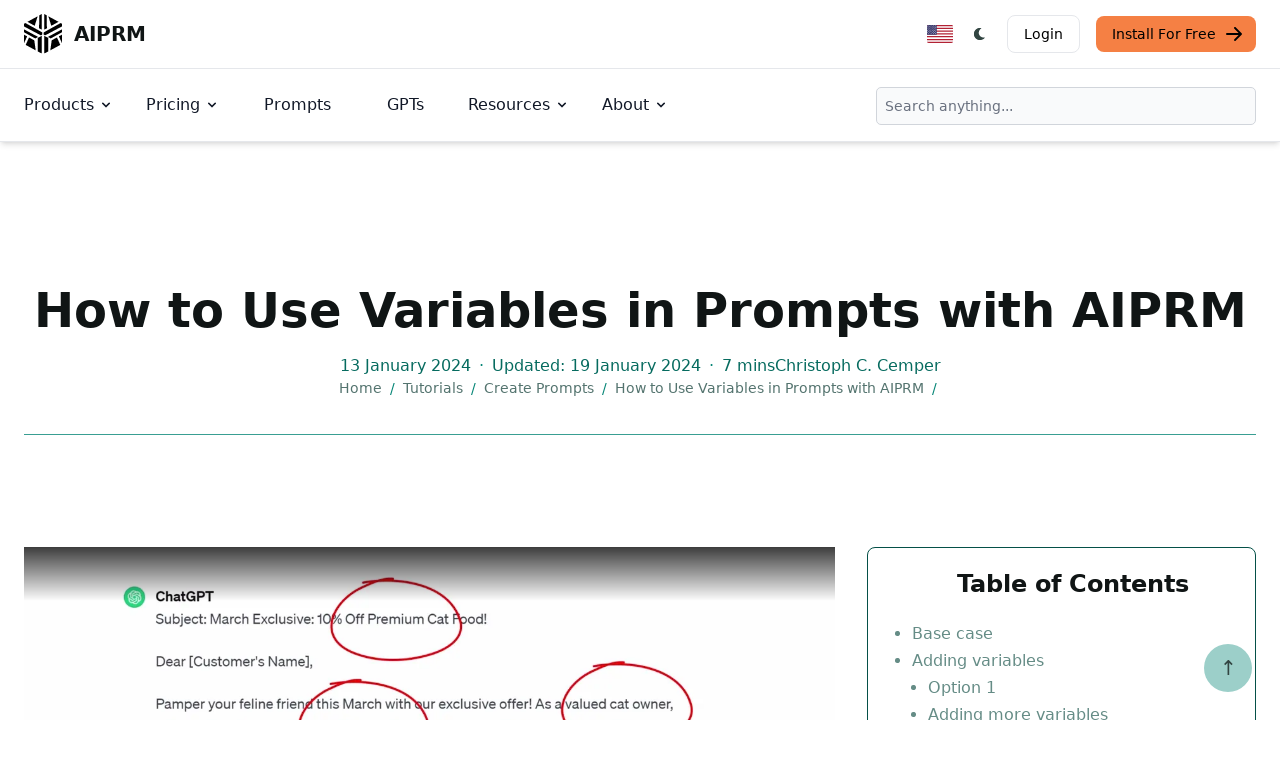

--- FILE ---
content_type: text/html; charset=utf-8
request_url: https://www.aiprm.com/tutorials/create-prompts/how-to-use-variables-in-prompts/
body_size: 25710
content:
<!DOCTYPE html>
<html lang="en-US" dir="ltr" class="scroll-smooth" data-default-appearance="light"
    data-auto-appearance="true"><head>
  <meta charset="utf-8" />
  
  <meta http-equiv="content-language" content="en-us" />
  
  <meta name="viewport" content="width=device-width, initial-scale=1.0" />
  <meta http-equiv="X-UA-Compatible" content="ie=edge" />
  

  <title>
    How to Use Variables in Prompts with AIPRM &middot; AIPRM
  </title>
  <meta name="title" content="How to Use Variables in Prompts with AIPRM &middot; AIPRM" />
  <meta property="og:title" content="How to Use Variables in Prompts with AIPRM &middot; AIPRM" >
  
  <meta name="description" content="Include variables in your prompts for quick customization." />
  <meta property="og:description" content="Include variables in your prompts for quick customization.">
    
  <meta property="og:type" content="website">
  <meta property="og:url" content="https://www.aiprm.com/tutorials/create-prompts/how-to-use-variables-in-prompts/">
  <meta property="og:image" content="https://www.aiprm.com/tutorials/create-prompts/how-to-use-variables-in-prompts/AIPRM-Variables-Feature-Image_hu285c74c49bd841b142c530c93254784c_15894_1200x600_resize_q100_box_2.png">
  
  
  
  
  
  
  
    
    <link rel="canonical" href="https://www.aiprm.com/tutorials/create-prompts/how-to-use-variables-in-prompts/">

    
            
            
        
        <link rel="alternate" hreflang="tr" href="https://www.aiprm.com/tr/ogreticiler/istemler-olusturun/aiprm-ile-istemlerde-degiskenler-nasil-kullanilir/" />
            
            
        
        <link rel="alternate" hreflang="ja" href="https://www.aiprm.com/ja/tutorials/create-prompts/how-to-use-variables-in-prompts/" />
            
            
        
        <link rel="alternate" hreflang="ko" href="https://www.aiprm.com/ko/tutorials/create-prompts/how-to-use-variables-in-prompts/" />
            
            
        
        <link rel="alternate" hreflang="it" href="https://www.aiprm.com/it/tutorial/creare-suggerimenti/come-utilizzare-le-variabili-nei-prompt-con-aiprm/" />
            
            
        
        <link rel="alternate" hreflang="fr-ca" href="https://www.aiprm.com/fr-ca/tutoriels/creer-des-messages-guides/comment-utiliser-des-variables-dans-les-invites-avec-l-AIPRM/" />
            
            
        
        <link rel="alternate" hreflang="fr-ch" href="https://www.aiprm.com/fr-ch/tutoriels/creer-des-messages-guides/comment-utiliser-des-variables-dans-les-invites-avec-l-AIPRM/" />
            
            
        
        <link rel="alternate" hreflang="fr" href="https://www.aiprm.com/fr/tutoriels/creer-des-messages-guides/comment-utiliser-des-variables-dans-les-invites-avec-l-AIPRM/" />
            
            
        
        <link rel="alternate" hreflang="pt-br" href="https://www.aiprm.com/pt-br/tutoriais/criar-prompts/como-usar-variaveis-em-prompts-com-o-AIPRM/" />
            
            
        
        <link rel="alternate" hreflang="es" href="https://www.aiprm.com/es/tutoriales/crear-avisos/como-utilizar-variables-en-preguntas-con-AIPRM/" />
            
            
        
        <link rel="alternate" hreflang="hu" href="https://www.aiprm.com/hu/oktatoanyagok/prompts-letrehozasa/hogyan-hasznaljunk-valtozokat-az-aiprm-felszolitasokban/" />
            
            
        
        <link rel="alternate" hreflang="en-au" href="https://www.aiprm.com/en-au/tutorials/create-prompts/how-to-use-variables-in-prompts/" />
            
            
        
        <link rel="alternate" hreflang="en-gb" href="https://www.aiprm.com/en-gb/tutorials/create-prompts/how-to-use-variables-in-prompts/" />
            
            
        
        <link rel="alternate" hreflang="en-ie" href="https://www.aiprm.com/en-ie/tutorials/create-prompts/how-to-use-variables-in-prompts/" />
            
            
        
        <link rel="alternate" hreflang="en" href="https://www.aiprm.com/tutorials/create-prompts/how-to-use-variables-in-prompts/" />
            
            
        
        <link rel="alternate" hreflang="nl" href="https://www.aiprm.com/nl/lesmateriaal/prompts-maken/variabelen-gebruiken-in-aanwijzingen-met-aiprm/" />
            
            
        
        <link rel="alternate" hreflang="zh" href="https://www.aiprm.com/zh/tutorials/create-prompts/how-to-use-variables-in-prompts/" />
            
            
        
        <link rel="alternate" hreflang="de" href="https://www.aiprm.com/de/tutorials/prompterstellung/variablen-in-prompts/" /><link rel="alternate" hreflang="x-default" href="https://www.aiprm.com/tutorials/create-prompts/how-to-use-variables-in-prompts/" />

  
  <link rel="apple-touch-icon" sizes="180x180" href="/apple-touch-icon.png" />
  <link rel="icon" type="image/png" sizes="32x32" href="/favicon-32x32.png" />
  <link rel="icon" type="image/png" sizes="16x16" href="/favicon-16x16.png" />
  <link rel="manifest" href="/site.webmanifest" />
  
  
  
  
  
  
  
  <meta property="og:locale" content="en_us">
  <meta property="og:type" content="article">
  <meta property="article:section" content="tutorials">
  <meta property="article:published_time" content="2024-01-13T00:00:00+00:00">
  <meta property="article:modified_time" content="2024-01-19T00:00:00+00:00">
  <meta name="twitter:card" content="summary_large_image">
  <meta name="twitter:title" content="How to Use Variables in Prompts with AIPRM">
  <meta name="twitter:description" content="Include variables in your prompts for quick customization.">
  <meta name="twitter:image" content="https://www.aiprm.com/tutorials/create-prompts/how-to-use-variables-in-prompts/AIPRM-Variables-Feature-Image_hu285c74c49bd841b142c530c93254784c_15894_1200x600_resize_q100_box_2.png">
  <meta name="twitter:site" content="@AIPRMcorp">

  
  
<script type="application/ld+json">{
	"@context": "http://schema.org",
	"@type": "Organization",
	"name": "AIPRM",
	"logo": "https://www.aiprm.com/img/AIPRM-logo-2880x1280.png",
	"url": "https://www.aiprm.com/",
	"sameAs": [
	  "https://www.twitter.com/aiprmcorp",
	  "https://www.linkedin.com/company/aiprm"
	],
	"contactPoint": {
		"@type": "ContactPoint",
		"contactType": "customer service",
		"email": "hello@aiprm.com"
	  }	
}
</script>
<script type="application/ld+json">
{
	"@context": "http://schema.org",
	"@type": "WebSite",
	"url": "https://www.aiprm.com/",
	"name": "AIPRM",
	"alternateName": "AIPRM, Corp",
	"potentialAction": {
		"@type": "SearchAction",
		"target": "https://www.aiprm.com/search?q={search_term_string}",
		"query-input": "required name=search_term_string"
	  }

} 	
</script>








  
  
  
    
        
    
  

  
  
  
    
        
    
  

  
  
  
    
        
    
  

  
  
  


<script type="application/ld+json">


    
    
    
    
    
    
    
    
    

[{
    "@context": "https://schema.org",
    "@type": "BreadcrumbList",
    "itemListElement": [
        
        {
            "@type": "ListItem",
            "position":  1 ,
            "name": "Home",
            "item": "https:\/\/www.aiprm.com\/"
        },
        
        {
            "@type": "ListItem",
            "position":  2 ,
            "name": "Tutorials",
            "item": "https:\/\/www.aiprm.com\/tutorials\/"
        },
        
        {
            "@type": "ListItem",
            "position":  3 ,
            "name": "Create Prompts",
            "item": "https:\/\/www.aiprm.com\/tutorials\/create-prompts\/"
        },
        
        {
            "@type": "ListItem",
            "position":  4 ,
            "name": "How to Use Variables in Prompts with AIPRM",
            "item": "https:\/\/www.aiprm.com\/tutorials\/create-prompts\/how-to-use-variables-in-prompts\/"
        }
        
    ]
}]
</script>





  
  
  <meta name="author" content="AIPRM" />
  
  
  
  <link href="https://www.linkedin.com/company/aiprm/" rel="me" />
  
  
  <link href="https://twitter.com/aiprmcorp" rel="me" />
  
  
  <link href="https://github.com/AIPRM" rel="me" />
  
  
  
  








  
  

  
  
  
<script async src="https://www.googletagmanager.com/gtag/js?id=AW-11435650939">
</script>
<script>
  window.dataLayer = window.dataLayer || [];
  function gtag(){dataLayer.push(arguments);}
  gtag('js', new Date());

  gtag('config', 'AW-11435650939');
</script>



<script>
!function(f,b,e,v,n,t,s)
{if(f.fbq)return;n=f.fbq=function(){n.callMethod?
n.callMethod.apply(n,arguments):n.queue.push(arguments)};
if(!f._fbq)f._fbq=n;n.push=n;n.loaded=!0;n.version='2.0';
n.queue=[];t=b.createElement(e);t.async=!0;
t.src=v;s=b.getElementsByTagName(e)[0];
s.parentNode.insertBefore(t,s)}(window, document,'script',
'https://connect.facebook.net/en_US/fbevents.js');
fbq('init', '1359115451526955');
fbq('track', 'PageView');
</script>





<script defer>
  var _aiprm = window._paq = window._paq || [];
  _aiprm.push(["setDocumentTitle", document.domain + "/" + document.title]);
  _aiprm.push(["setCookieDomain", "*.aiprm.com"]);
  _aiprm.push(["setDomains", ["*.app.aiprm.com","*.app1.aiprm.com","*.forum.aiprm.com","*.go.aiprm.com","*.help.aiprm.com","*.mailing.aiprm.com","*.www.aiprm.com"]]);
  _aiprm.push(["enableCrossDomainLinking"]);
  _aiprm.push(["setDoNotTrack", true]);
  _aiprm.push(["setExcludedQueryParams", ["session_id","simplero_object_id"]]);
  _aiprm.push(["setExcludedReferrers", [".stripe.com","checkout.stripe.com","stripe.com","accounts.google.com"]]);
  _aiprm.push(['trackPageView']);
  _aiprm.push(['enableLinkTracking']);
  (function() {
    var u="https://log02.aiprm.com/";
    _aiprm.push(['setTrackerUrl', u+'aiprm.php']);
    _aiprm.push(['setSiteId', '1']);
    var d=document, g=d.createElement('script'), s=d.getElementsByTagName('script')[0];
    g.async=true; g.src=u+'aiprm.js'; s.parentNode.insertBefore(g,s);
  })();
</script>



<script defer data-domain="aiprm.com" src="https://plausible.io/js/script.outbound-links.pageview-props.revenue.tagged-events.js"></script>
<script>window.plausible = window.plausible || function() { (window.plausible.q = window.plausible.q || []).push(arguments) }</script>


  
  



  <style>
    .hidden {
      display: none;
    }
    
    .collapse {
      visibility: collapse;
    }
    
    .main-heading {font-size: 3.75rem; margin-bottom: 1rem; font-weight: 800; color: #101515; line-height: 1; letter-spacing: -.025em;}
    .main-sub-heading {padding: 0 1.5rem; color: #6b7280; font-weight: 400; margin-bottom: 2rem; font-size: 1.2rem;}
    @media (max-width: 1024px) {
      .main-heading {font-size: 2rem;}
    }


    :root {
      --color-neutral: 255, 255, 255;
      --color-neutral-50: 255,255,255;
      --color-neutral-100: 232,238,237;
      --color-neutral-200: 188,206,203;
      --color-neutral-300: 143,174,170;
      --color-neutral-400: 101,140,134;
      --color-neutral-500: 84,116,111;
      --color-neutral-600: 67,93,89;
      --color-neutral-700: 50,69,66;
      --color-neutral-800: 33,45,43;
      --color-neutral-900: 16,21,21;
      --color-primary-50: 230, 243, 241;
      --color-primary-100: 205, 231, 228;
      --color-primary-200: 156, 207, 201;
      --color-primary-300: 106, 182, 173;
      --color-primary-400: 57, 158, 146;
      --color-primary-500: 7, 134, 119;
      --color-primary-600: 6, 107, 95;
      --color-primary-700: 4, 80, 71;
      --color-primary-800: 3, 54, 48;
      --color-primary-900: 1, 27, 24;
      --color-secondary-50: 255,255,255;
      --color-secondary-100: 194,253,219;
      --color-secondary-200: 120,251,175;
      --color-secondary-300: 45,249,130;
      --color-secondary-400: 6,212,92;
      --color-secondary-500: 5,172,75;
      --color-secondary-600: 4,133,58;
      --color-secondary-700: 3,93,40;
      --color-secondary-800: 2,53,23;
      --color-secondary-900: 0,14,6
  }
  
   
   
  *,::before,::after {
      box-sizing: border-box;
      border-width: 0;
      border-style: solid;
      border-color: #e5e7eb
  }


.medium-zoom-image--opened {
  z-index: 100;
}


  html {
    line-height: 1.5;
    -webkit-text-size-adjust: 100%;
    -moz-tab-size: 4;
    -o-tab-size: 4;
    tab-size: 4;
    font-family: ui-sans-serif,system-ui,-apple-system,BlinkMacSystemFont,segoe ui,Roboto,helvetica neue,Arial,noto sans,sans-serif,apple color emoji,segoe ui emoji,segoe ui symbol,noto color emoji;
    font-feature-settings: normal;
    font-variation-settings: normal
}

body {
    margin: 0;
    line-height: inherit
}

h1,h2,h3,h4,h5,h6 {
  font-size: inherit;
  font-weight: inherit
}

a {
  color: inherit;
  text-decoration: inherit
}

blockquote,dl,dd,h1,h2,h3,h4,h5,h6,hr,figure,p,pre {
  margin: 0
}

.bg-neutral {
  --tw-bg-opacity: 1;
  background-color: rgba(var(--color-neutral),var(--tw-bg-opacity))
}


button,[role=button] {
  cursor: pointer
}

img,svg,video,canvas,audio,iframe,embed,object {
  display: block;
  vertical-align: middle
}

.text-neutral-900 {
  --tw-text-opacity: 1;
  color: rgba(var(--color-neutral-900),var(--tw-text-opacity))
}

*,::before,::after {
  --tw-border-spacing-x: 0;
  --tw-border-spacing-y: 0;
  --tw-translate-x: 0;
  --tw-translate-y: 0;
  --tw-rotate: 0;
  --tw-skew-x: 0;
  --tw-skew-y: 0;
  --tw-scale-x: 1;
  --tw-scale-y: 1;
  --tw-pan-x: ;
  --tw-pan-y: ;
  --tw-pinch-zoom: ;
  --tw-scroll-snap-strictness: proximity;
  --tw-gradient-from-position: ;
  --tw-gradient-via-position: ;
  --tw-gradient-to-position: ;
  --tw-ordinal: ;
  --tw-slashed-zero: ;
  --tw-numeric-figure: ;
  --tw-numeric-spacing: ;
  --tw-numeric-fraction: ;
  --tw-ring-inset: ;
  --tw-ring-offset-width: 0px;
  --tw-ring-offset-color: #fff;
  --tw-ring-color: rgb(63 131 248 / 0.5);
  --tw-ring-offset-shadow: 0 0 #0000;
  --tw-ring-shadow: 0 0 #0000;
  --tw-shadow: 0 0 #0000;
  --tw-shadow-colored: 0 0 #0000;
  --tw-blur: ;
  --tw-brightness: ;
  --tw-contrast: ;
  --tw-grayscale: ;
  --tw-hue-rotate: ;
  --tw-invert: ;
  --tw-saturate: ;
  --tw-sepia: ;
  --tw-drop-shadow: ;
  --tw-backdrop-blur: ;
  --tw-backdrop-brightness: ;
  --tw-backdrop-contrast: ;
  --tw-backdrop-grayscale: ;
  --tw-backdrop-hue-rotate: ;
  --tw-backdrop-invert: ;
  --tw-backdrop-opacity: ;
  --tw-backdrop-saturate: ;
  --tw-backdrop-sepia:
}



.bottom-7 {
  bottom: 1.75rem
}

.right-7 {
  right: 1.75rem
}
.my-6 {
  margin-top: 1.5rem;
  margin-bottom: 1.5rem
}
.-ml-1 {
  margin-left: -.25rem
}

.-mr-1 {
  margin-right: -.25rem
}

.mb-2 {
  margin-bottom: .5rem
}

.mb-4 {
  margin-bottom: 1rem
}
.mb-8 {
  margin-bottom: 2rem
}

.ml-1 {
  margin-left: .25rem
}

.ml-2 {
  margin-left: .5rem
}

.mr-2 {
  margin-right: .5rem
}

.mr-3 {
  margin-right: .75rem
}
.mr-14 {
    margin-right: 3.5rem;
}
.mt-2 {
  margin-top: .5rem
}
.flex {
  display: flex
}

.inline-flex {
  display: inline-flex
}

.h-12 {
  height: 3rem
}
.h-4 {
  height: 1rem
}


.h-5 {
  height: 1.25rem
}

.w-12 {
  width: 3rem
}

.w-4 {
  width: 1rem
}


.w-5 {
  width: 1.25rem
}

.max-w-screen-xl {
  max-width: 1440px
}
.flex-col {
  flex-direction: column
}

.flex-wrap {
  flex-wrap: wrap
}

.items-start {
  align-items: flex-start
}

.items-end {
  align-items: flex-end
}

.items-center {
  align-items: center
}

.justify-start {
  justify-content: flex-start
}

.justify-end {
  justify-content: flex-end
}

.justify-center {
  justify-content: center
}

.justify-between {
  justify-content: space-between
}
.space-y-2>:not([hidden])~:not([hidden]) {
  --tw-space-y-reverse: 0;
  margin-top: calc(.5rem * calc(1 - var(--tw-space-y-reverse)));
  margin-bottom: calc(.5rem * var(--tw-space-y-reverse))
}

.space-y-4>:not([hidden])~:not([hidden]) {
  --tw-space-y-reverse: 0;
  margin-top: calc(1rem * calc(1 - var(--tw-space-y-reverse)));
  margin-bottom: calc(1rem * var(--tw-space-y-reverse))
}

.scroll-smooth {
  scroll-behavior: smooth
}
.rounded-full {
  border-radius: 9999px
}

.rounded-lg {
  border-radius: .5rem
}

.border {
  border-width: 1px
}

.border-gray-200 {
  --tw-border-opacity: 1;
  border-color: rgb(229 231 235/var(--tw-border-opacity))
}

.border-gray-300 {
  --tw-border-opacity: 1;
  border-color: rgb(209 213 219/var(--tw-border-opacity))
}
.bg-aiorange-400 {
  --tw-bg-opacity: 1;
  background-color: rgb(245 128 68/var(--tw-bg-opacity))
}


.bg-gray-100 {
  --tw-bg-opacity: 1;
  background-color: rgb(243 244 246/var(--tw-bg-opacity))
}

.bg-neutral {
  --tw-bg-opacity: 1;
  background-color: rgba(var(--color-neutral),var(--tw-bg-opacity))
}
.bg-primary-200 {
  --tw-bg-opacity: 1;
  background-color: rgba(var(--color-primary-200),var(--tw-bg-opacity))
}
.bg-primary-600 {
  --tw-bg-opacity: 1;
  background-color: rgba(var(--color-primary-600),var(--tw-bg-opacity))
}

.bg-primary-700 {
  --tw-bg-opacity: 1;
  background-color: rgba(var(--color-primary-700),var(--tw-bg-opacity))
}

.bg-primary-800 {
  --tw-bg-opacity: 1;
  background-color: rgba(var(--color-primary-800),var(--tw-bg-opacity))
}

.bg-transparent {
  background-color: transparent
}

.bg-white {
  --tw-bg-opacity: 1;
  background-color: rgb(255 255 255/var(--tw-bg-opacity))
}
.px-1 {
  padding-left: .25rem;
  padding-right: .25rem
}

.px-4 {
  padding-left: 1rem;
  padding-right: 1rem
}

.px-5 {
  padding-left: 1.25rem;
  padding-right: 1.25rem
}

.py-1 {
  padding-top: .25rem;
  padding-bottom: .25rem
}

.py-1\.5 {
  padding-top: .375rem;
  padding-bottom: .375rem
}


.py-2 {
  padding-top: .5rem;
  padding-bottom: .5rem
}

.py-2\.5 {
  padding-top: .625rem;
  padding-bottom: .625rem
}

.py-3 {
  padding-top: .75rem;
  padding-bottom: .75rem
}

.py-4 {
  padding-top: 1rem;
  padding-bottom: 1rem
}

.py-5 {
  padding-top: 1.25rem;
  padding-bottom: 1.25rem
}

.py-6 {
  padding-top: 1.5rem;
  padding-bottom: 1.5rem
}

.py-8 {
  padding-top: 2rem;
  padding-bottom: 2rem
}

.pr-4 {
  padding-right: 1rem
}

.text-3xl {
  font-size: 1.875rem;
  line-height: 2.25rem
}

.text-base {
  font-size: 1rem;
  line-height: 1.5rem
}

.text-lg {
  font-size: 1.125rem;
  line-height: 1.75rem
}

.text-sm {
  font-size: .875rem;
  line-height: 1.25rem
}

.text-xl {
  font-size: 1.25rem;
  line-height: 1.75rem
}

.text-xs {
  font-size: .75rem;
  line-height: 1rem
}

.font-bold {
  font-weight: 700
}

.font-extrabold {
  font-weight: 800
}

.font-light {
  font-weight: 300
}

.font-medium {
  font-weight: 500
}

.font-normal {
  font-weight: 400
}

.text-black {
  --tw-text-opacity: 1;
  color: rgb(0 0 0/var(--tw-text-opacity))
}

.text-gray-500 {
  --tw-text-opacity: 1;
  color: rgb(107 114 128/var(--tw-text-opacity))
}

.text-gray-600 {
  --tw-text-opacity: 1;
  color: rgb(75 85 99/var(--tw-text-opacity))
}

.text-gray-700 {
  --tw-text-opacity: 1;
  color: rgb(55 65 81/var(--tw-text-opacity))
}

.text-gray-800 {
  --tw-text-opacity: 1;
  color: rgb(31 41 55/var(--tw-text-opacity))
}

.text-gray-900 {
  --tw-text-opacity: 1;
  color: rgb(17 24 39/var(--tw-text-opacity))
}
.text-neutral-700 {
  --tw-text-opacity: 1;
  color: rgba(var(--color-neutral-700),var(--tw-text-opacity))
}

.text-neutral-800 {
  --tw-text-opacity: 1;
  color: rgba(var(--color-neutral-800),var(--tw-text-opacity))
}

.text-neutral-900 {
  --tw-text-opacity: 1;
  color: rgba(var(--color-neutral-900),var(--tw-text-opacity))
}

.text-primary-300 {
  --tw-text-opacity: 1;
  color: rgba(var(--color-primary-300),var(--tw-text-opacity))
}

.text-primary-400 {
  --tw-text-opacity: 1;
  color: rgba(var(--color-primary-400),var(--tw-text-opacity))
}

.text-primary-500 {
  --tw-text-opacity: 1;
  color: rgba(var(--color-primary-500),var(--tw-text-opacity))
}

.text-primary-600 {
  --tw-text-opacity: 1;
  color: rgba(var(--color-primary-600),var(--tw-text-opacity))
}
.text-white {
  --tw-text-opacity: 1;
  color: rgb(255 255 255/var(--tw-text-opacity))
}

.backdrop-blur {
  --tw-backdrop-blur: blur(8px);
  -webkit-backdrop-filter: var(--tw-backdrop-blur)var(--tw-backdrop-brightness)var(--tw-backdrop-contrast)var(--tw-backdrop-grayscale)var(--tw-backdrop-hue-rotate)var(--tw-backdrop-invert)var(--tw-backdrop-opacity)var(--tw-backdrop-saturate)var(--tw-backdrop-sepia);
  backdrop-filter: var(--tw-backdrop-blur)var(--tw-backdrop-brightness)var(--tw-backdrop-contrast)var(--tw-backdrop-grayscale)var(--tw-backdrop-hue-rotate)var(--tw-backdrop-invert)var(--tw-backdrop-opacity)var(--tw-backdrop-saturate)var(--tw-backdrop-sepia)
}

body a,body button {
  transition-property: color,background-color,border-color,text-decoration-color,fill,stroke;
  transition-timing-function: cubic-bezier(.4,0,.2,1);
  transition-duration: 150ms
}


:is(.dark .dark\:border-gray-600) {
  --tw-border-opacity: 1;
  border-color: rgb(75 85 99/var(--tw-border-opacity))
}

:is(.dark .dark\:border-gray-700) {
  --tw-border-opacity: 1;
  border-color: rgb(55 65 81/var(--tw-border-opacity))
}


:is(.dark .dark\:bg-aiorange-500) {
  --tw-bg-opacity: 1;
  background-color: rgb(243 96 21/var(--tw-bg-opacity))
}

:is(.dark .dark\:bg-aiorange-500) {
  --tw-bg-opacity: 1;
  background-color: rgb(243 96 21/var(--tw-bg-opacity))
}


:is(.dark .dark\:bg-gray-800) {
  --tw-bg-opacity: 1;
  background-color: rgb(31 41 55/var(--tw-bg-opacity))
}

:is(.dark .dark\:bg-gray-900) {
  --tw-bg-opacity: 1;
  background-color: rgb(17 24 39/var(--tw-bg-opacity))
}
:is(.dark .dark\:bg-primary-400) {
  --tw-bg-opacity: 1;
  background-color: rgba(var(--color-primary-400),var(--tw-bg-opacity))
}

:is(.dark .dark\:bg-primary-500) {
  --tw-bg-opacity: 1;
  background-color: rgba(var(--color-primary-500),var(--tw-bg-opacity))
}

:is(.dark .dark\:bg-primary-600) {
  --tw-bg-opacity: 1;
  background-color: rgba(var(--color-primary-600),var(--tw-bg-opacity))
}


:is(.dark .dark\:text-gray-400) {
  --tw-text-opacity: 1;
  color: rgb(156 163 175/var(--tw-text-opacity))
}

:is(.dark .dark\:text-gray-900) {
  --tw-text-opacity: 1;
  color: rgb(17 24 39/var(--tw-text-opacity))
}

:is(.dark .dark\:text-neutral) {
  --tw-text-opacity: 1;
  color: rgba(var(--color-neutral),var(--tw-text-opacity))
}
:is(.dark .dark\:text-primary-500) {
  --tw-text-opacity: 1;
  color: rgba(var(--color-primary-500),var(--tw-text-opacity))
}

:is(.dark .dark\:text-primary-800) {
  --tw-text-opacity: 1;
  color: rgba(var(--color-primary-800),var(--tw-text-opacity))
}

:is(.dark .dark\:text-purple-500) {
  --tw-text-opacity: 1;
  color: rgb(144 97 249/var(--tw-text-opacity))
}

:is(.dark .dark\:text-white) {
  --tw-text-opacity: 1;
  color: rgb(255 255 255/var(--tw-text-opacity))
}


@media(min-width: 480px) {
  .sm\:mx-auto {
      margin-left:auto;
      margin-right: auto
  }

  .sm\:mb-0 {
      margin-bottom: 0
  }

  .sm\:mt-16 {
      margin-top: 4rem
  }

  .sm\:mt-8 {
      margin-top: 2rem
  }

  .sm\:h-9 {
      height: 2.25rem
  }

  .sm\:w-1\/2 {
      width: 50%
  }

  .sm\:w-auto {
      width: auto
  }

  .sm\:max-w-prose {
      max-width: 65ch
  }

  .sm\:columns-2 {
      -moz-columns: 2;
      columns: 2
  }

  .sm\:grid-cols-2 {
      grid-template-columns: repeat(2,minmax(0,1fr))
  }

  .sm\:flex-row {
      flex-direction: row
  }

  .sm\:justify-end {
      justify-content: flex-end
  }

  .sm\:justify-center {
      justify-content: center
  }

  .sm\:justify-between {
      justify-content: space-between
  }

  .sm\:gap-x-12 {
      -moz-column-gap: 3rem;
      column-gap: 3rem
  }

  .sm\:space-x-4>:not([hidden])~:not([hidden]) {
      --tw-space-x-reverse: 0;
      margin-right: calc(1rem * var(--tw-space-x-reverse));
      margin-left: calc(1rem * calc(1 - var(--tw-space-x-reverse)))
  }

  .sm\:space-y-0>:not([hidden])~:not([hidden]) {
      --tw-space-y-reverse: 0;
      margin-top: calc(0px * calc(1 - var(--tw-space-y-reverse)));
      margin-bottom: calc(0px * var(--tw-space-y-reverse))
  }

  .sm\:overflow-hidden {
      overflow: hidden
  }

  .sm\:p-6 {
      padding: 1.5rem
  }

  .sm\:p-8 {
      padding: 2rem
  }

  .sm\:px-14 {
      padding-left: 3.5rem;
      padding-right: 3.5rem
  }

  .sm\:px-16 {
      padding-left: 4rem;
      padding-right: 4rem
  }

  .sm\:px-6 {
      padding-left: 1.5rem;
      padding-right: 1.5rem
  }

  .sm\:py-10 {
      padding-top: 2.5rem;
      padding-bottom: 2.5rem
  }

  .sm\:py-16 {
      padding-top: 4rem;
      padding-bottom: 4rem
  }

  .sm\:py-24 {
      padding-top: 6rem;
      padding-bottom: 6rem
  }

  .sm\:pl-6 {
      padding-left: 1.5rem
  }

  .sm\:pt-10 {
      padding-top: 2.5rem
  }

  .sm\:text-4xl {
      font-size: 2.25rem;
      line-height: 2.5rem
  }

  .sm\:text-lg {
      font-size: 1.125rem;
      line-height: 1.75rem
  }

  .sm\:text-xl {
      font-size: 1.25rem;
      line-height: 1.75rem
  }

  :is([dir=ltr] .ltr\:sm\:mr-7) {
      margin-right: 1.75rem
  }

  :is([dir=ltr] .ltr\:sm\:last\:mr-0:last-child) {
      margin-right: 0
  }

  :is([dir=rtl] .rtl\:sm\:ml-7) {
      margin-left: 1.75rem
  }

  :is([dir=rtl] .rtl\:sm\:last\:ml-0:last-child) {
      margin-left: 0
  }
}

@media(min-width: 768px) {
  .md\:order-1 {
      order:1
  }

  .md\:col-span-1 {
      grid-column: span 1/span 1
  }

  .md\:my-0 {
      margin-top: 0;
      margin-bottom: 0
  }

  .md\:my-24 {
      margin-top: 6rem;
      margin-bottom: 6rem
  }

  .md\:-mr-16 {
      margin-right: -4rem
  }

  .md\:mb-0 {
      margin-bottom: 0
  }

  .md\:mb-28 {
      margin-bottom: 7rem
  }

  .md\:me-4 {
      margin-inline-end:1rem}

  .md\:ml-12 {
      margin-left: 3rem
  }

  .md\:mr-7 {
      margin-right: 1.75rem
  }

  .md\:mt-0 {
      margin-top: 0
  }

  .md\:mt-20 {
      margin-top: 5rem
  }

  .md\:block {
      display: block
  }

  .md\:flex {
      display: flex
  }

  .md\:inline-flex {
      display: inline-flex
  }

  .md\:grid {
      display: grid
  }

  .md\:hidden {
      display: none
  }

  .md\:h-56 {
      height: 14rem
  }

  .md\:h-\[200px\] {
      height: 200px
  }

  .md\:h-\[500px\] {
      height: 500px
  }

  .md\:w-1\/2 {
      width: 50%
  }

  .md\:w-1\/3 {
      width: 33.333333%
  }

  .md\:w-40 {
      width: 10rem
  }

  .md\:w-60 {
      width: 15rem
  }

  .md\:w-\[550px\] {
      width: 550px
  }

  .md\:w-auto {
      width: auto
  }

  .md\:max-w-2xl {
      max-width: 42rem
  }

  .md\:max-w-screen-md {
      max-width: 768px
  }

  .md\:columns-2 {
      -moz-columns: 2;
      columns: 2
  }

  .md\:columns-3 {
      -moz-columns: 3;
      columns: 3
  }

  .md\:grid-cols-1 {
      grid-template-columns: repeat(1,minmax(0,1fr))
  }

  .md\:grid-cols-2 {
      grid-template-columns: repeat(2,minmax(0,1fr))
  }

  .md\:grid-cols-3 {
      grid-template-columns: repeat(3,minmax(0,1fr))
  }

  .md\:grid-cols-6 {
      grid-template-columns: repeat(6,minmax(0,1fr))
  }

  .md\:flex-row {
      flex-direction: row
  }

  .md\:items-center {
      align-items: center
  }

  .md\:justify-start {
      justify-content: flex-start
  }

  .md\:gap-0 {
      gap: 0
  }

  .md\:gap-12 {
      gap: 3rem
  }

  .md\:space-x-8>:not([hidden])~:not([hidden]) {
      --tw-space-x-reverse: 0;
      margin-right: calc(2rem * var(--tw-space-x-reverse));
      margin-left: calc(2rem * calc(1 - var(--tw-space-x-reverse)))
  }

  .md\:space-y-0>:not([hidden])~:not([hidden]) {
      --tw-space-y-reverse: 0;
      margin-top: calc(0px * calc(1 - var(--tw-space-y-reverse)));
      margin-bottom: calc(0px * var(--tw-space-y-reverse))
  }

  .md\:border-0 {
      border-width: 0
  }

  .md\:border-l {
      border-left-width: 1px
  }

  .md\:border-t {
      border-top-width: 1px
  }

  .md\:border-gray-900 {
      --tw-border-opacity: 1;
      border-color: rgb(17 24 39/var(--tw-border-opacity))
  }

  .md\:p-0 {
      padding: 0
  }

  .md\:p-8 {
      padding: 2rem
  }

  .md\:p-\[10vh\] {
      padding: 10vh
  }

  .md\:px-24 {
      padding-left: 6rem;
      padding-right: 6rem
  }

  .md\:px-6 {
      padding-left: 1.5rem;
      padding-right: 1.5rem
  }

  .md\:px-8 {
      padding-left: 2rem;
      padding-right: 2rem
  }

  .md\:py-8 {
      padding-top: 2rem;
      padding-bottom: 2rem
  }

  .md\:text-2xl {
      font-size: 1.5rem;
      line-height: 2rem
  }

  .md\:text-3xl {
      font-size: 1.875rem;
      line-height: 2.25rem
  }

  .md\:text-4xl {
      font-size: 2.25rem;
      line-height: 2.5rem
  }

  .md\:text-5xl {
      font-size: 3rem;
      line-height: 1
  }

  .md\:text-lg {
      font-size: 1.125rem;
      line-height: 1.75rem
  }

  .md\:text-xl {
      font-size: 1.25rem;
      line-height: 1.75rem
  }

  .md\:hover\:bg-transparent:hover {
      background-color: transparent
  }

  .md\:hover\:text-blue-700:hover {
      --tw-text-opacity: 1;
      color: rgb(26 86 219/var(--tw-text-opacity))
  }

  :is(.dark .dark\:md\:border-white) {
      --tw-border-opacity: 1;
      border-color: rgb(255 255 255/var(--tw-border-opacity))
  }

  :is(.dark .md\:dark\:hover\:bg-transparent:hover) {
      background-color: transparent
  }

  :is(.dark .md\:dark\:hover\:text-blue-500:hover) {
      --tw-text-opacity: 1;
      color: rgb(63 131 248/var(--tw-text-opacity))
  }
}

@media(min-width: 976px) {
  .lg\:absolute {
      position:absolute
  }

  .lg\:relative {
      position: relative
  }

  .lg\:sticky {
      position: sticky
  }

  .lg\:left-0 {
      left: 0
  }

  .lg\:top-10 {
      top: 2.5rem
  }

  .lg\:top-\[140px\] {
      top: 140px
  }

  .lg\:order-first {
      order: -9999
  }

  .lg\:order-last {
      order: 9999
  }

  .lg\:col-span-1 {
      grid-column: span 1/span 1
  }

  .lg\:col-span-5 {
      grid-column: span 5/span 5
  }

  .lg\:col-span-7 {
      grid-column: span 7/span 7
  }

  .lg\:m-0 {
      margin: 0
  }

  .lg\:mx-0 {
      margin-left: 0;
      margin-right: 0
  }

  .lg\:mx-auto {
      margin-left: auto;
      margin-right: auto
  }

  .lg\:my-32 {
      margin-top: 8rem;
      margin-bottom: 8rem
  }

  .lg\:my-8 {
      margin-top: 2rem;
      margin-bottom: 2rem
  }

  .lg\:mb-0 {
      margin-bottom: 0
  }

  .lg\:mb-16 {
      margin-bottom: 4rem
  }

  .lg\:mb-20 {
      margin-bottom: 5rem
  }

  .lg\:mb-4 {
      margin-bottom: 1rem
  }

  .lg\:mb-6 {
      margin-bottom: 1.5rem
  }

  .lg\:mb-8 {
      margin-bottom: 2rem
  }

  .lg\:ml-5 {
      margin-left: 1.25rem
  }

  .lg\:ml-auto {
      margin-left: auto
  }

  .lg\:mr-3 {
      margin-right: .75rem
  }

  .lg\:mt-0 {
      margin-top: 0
  }

  .lg\:mt-12 {
      margin-top: 3rem
  }

  .lg\:mt-16 {
      margin-top: 4rem
  }

  .lg\:mt-4 {
      margin-top: 1rem
  }

  .lg\:block {
      display: block
  }

  .lg\:inline {
      display: inline
  }

  .lg\:flex {
      display: flex
  }

  .lg\:grid {
      display: grid
  }

  .lg\:hidden {
      display: none
  }

  .lg\:h-12 {
      height: 3rem
  }

  .lg\:h-20 {
      height: 5rem
  }

  .lg\:h-24 {
      height: 6rem
  }

  .lg\:h-6 {
      height: 1.5rem
  }

  .lg\:h-72 {
      height: 18rem
  }

  .lg\:h-full {
      height: 100%
  }

  .lg\:w-1\/4 {
      width: 25%
  }

  .lg\:w-12 {
      width: 3rem
  }

  .lg\:w-20 {
      width: 5rem
  }

  .lg\:w-24 {
      width: 6rem
  }

  .lg\:w-6 {
      width: 1.5rem
  }

  .lg\:w-auto {
      width: auto
  }

  .lg\:max-w-7xl {
      max-width: 80rem
  }

  .lg\:max-w-none {
      max-width: none
  }

  .lg\:max-w-screen-lg {
      max-width: 976px
  }

  .lg\:max-w-xs {
      max-width: 20rem
  }

  .lg\:columns-3 {
      -moz-columns: 3;
      columns: 3
  }

  .lg\:grid-flow-col-dense {
      grid-auto-flow: column dense
  }

  .lg\:grid-cols-12 {
      grid-template-columns: repeat(12,minmax(0,1fr))
  }

  .lg\:grid-cols-2 {
      grid-template-columns: repeat(2,minmax(0,1fr))
  }

  .lg\:grid-cols-3 {
      grid-template-columns: repeat(3,minmax(0,1fr))
  }

  .lg\:grid-cols-4 {
      grid-template-columns: repeat(4,minmax(0,1fr))
  }

  .lg\:grid-cols-6 {
      grid-template-columns: repeat(6,minmax(0,1fr))
  }

  .lg\:flex-row {
      flex-direction: row
  }

  .lg\:items-center {
      align-items: center
  }

  .lg\:gap-24 {
      gap: 6rem
  }

  .lg\:gap-8 {
      gap: 2rem
  }

  .lg\:space-y-20>:not([hidden])~:not([hidden]) {
      --tw-space-y-reverse: 0;
      margin-top: calc(5rem * calc(1 - var(--tw-space-y-reverse)));
      margin-bottom: calc(5rem * var(--tw-space-y-reverse))
  }

  .lg\:p-10 {
      padding: 2.5rem
  }

  .lg\:p-14 {
      padding: 3.5rem
  }

  .lg\:p-\[12vh\] {
      padding: 12vh
  }

  .lg\:px-0 {
      padding-left: 0;
      padding-right: 0
  }

  .lg\:px-12 {
      padding-left: 3rem;
      padding-right: 3rem
  }

  .lg\:px-32 {
      padding-left: 8rem;
      padding-right: 8rem
  }

  .lg\:px-48 {
      padding-left: 12rem;
      padding-right: 12rem
  }

  .lg\:px-6 {
      padding-left: 1.5rem;
      padding-right: 1.5rem
  }

  .lg\:px-8 {
      padding-left: 2rem;
      padding-right: 2rem
  }

  .lg\:py-16 {
      padding-top: 4rem;
      padding-bottom: 4rem
  }

  .lg\:py-20 {
      padding-top: 5rem;
      padding-bottom: 5rem
  }

  .lg\:py-32 {
      padding-top: 8rem;
      padding-bottom: 8rem
  }

  .lg\:py-8 {
      padding-top: 2rem;
      padding-bottom: 2rem
  }

  .lg\:pb-10 {
      padding-bottom: 2.5rem
  }

  .lg\:pb-16 {
      padding-bottom: 4rem
  }

  .lg\:pb-24 {
      padding-bottom: 6rem
  }

  .lg\:text-2xl {
      font-size: 1.5rem;
      line-height: 2rem
  }

  .lg\:text-3xl {
      font-size: 1.875rem;
      line-height: 2.25rem
  }

  .lg\:text-5xl {
      font-size: 3rem;
      line-height: 1
  }

  .lg\:text-lg {
      font-size: 1.125rem;
      line-height: 1.75rem
  }

  .lg\:text-xl {
      font-size: 1.25rem;
      line-height: 1.75rem
  }

  :is([dir=ltr] .ltr\:lg\:pl-8) {
      padding-left: 2rem
  }

  :is([dir=rtl] .rtl\:lg\:pr-8) {
      padding-right: 2rem
  }
}

@media(min-width: 1440px) {
  .xl\:mt-24 {
      margin-top:6rem
  }

  .xl\:w-1\/4 {
      width: 25%
  }

  .xl\:columns-4 {
      -moz-columns: 4;
      columns: 4
  }

  .xl\:grid-cols-4 {
      grid-template-columns: repeat(4,minmax(0,1fr))
  }

  .xl\:gap-0 {
      gap: 0
  }

  .xl\:gap-16 {
      gap: 4rem
  }

  .xl\:px-48 {
      padding-left: 12rem;
      padding-right: 12rem
  }

  .xl\:text-5xl {
      font-size: 3rem;
      line-height: 1
  }

  .xl\:text-6xl {
      font-size: 3.75rem;
      line-height: 1
  }
}

@media(min-width: 1536px) {
  .\32xl\:grid-cols-5 {
      grid-template-columns:repeat(5,minmax(0,1fr))
  }
}

.\[\&\[aria-selected\=\'true\'\]\]\:font-bold[aria-selected=true]{font-weight:700}:is(.dark .\[\&\[aria-selected\=\'true\'\]\]\:dark\:text-primary-600)[aria-selected=true]{--tw-text-opacity:1;color:rgba(var(--color-primary-600),var(--tw-text-opacity))}.faq-headline{font-size:1.2rem;text-indent:-1.2rem;text-align:left}.faq-headline p{display:inline}.faq-entry p{font-size:1rem}a.NoFollowLink{background-color:bisque;border-bottom:2px dotted red}a.NoFollowLink.hahanoway.highlight{background-color:thistle;border-bottom:2px blue dashed}a.NoFollowLink.hordingpr{background-color:#f0f8ff}.faq-section{margin-bottom:40px}.letter-box{border-radius:16px;padding:40px 80px;margin:80px 0;border:2px solid #dfdcc9;position:relative}.letter-box h4{font-weight:800;margin-top:30px}.letter-box h1{font-weight:800;margin-top:30px;font-size:40px}.underline-orange strong{background:url("data:image/svg+xml,%3Csvg%20xmlns=%22http://www.w3.org/2000/svg%22%20fill-rule=%22evenodd%22%20stroke-linecap=%22round%22%20stroke-linejoin=%22round%22%20stroke-miterlimit=%221.5%22%20clip-rule=%22evenodd%22%20viewBox=%220%200%201335%2052%22%3E%3Cpath%20fill=%22none%22%20stroke=%22rgb(252,163,16)%22%20stroke-width=%2215.28%22%20d=%22M454.49%201235.02s475.543-63.54%201122.23%208.83%22%20transform=%22matrix(1.17429%200%200%201%20-525.369%20-1200.9)%22/%3E%3C/svg%3E");background-position-x:0%;background-position-y:0%;background-repeat:repeat;background-size:auto;background-position:center bottom -1px;background-repeat:no-repeat;background-size:calc(max(100%,100px));font-weight:700}.custom-bg[aria-selected=true]{background-color:#f2f2f2}.custom-list ul{list-style:disc;margin-left:20px}.custom-list ul li{margin-bottom:10px}.pagination{display:inline-block;border:1px solid #066b5f;border-radius:8px;margin:50px auto 10px}.pagination .page-item{display:inline-block;border-right:1px solid #066b5f;margin-right:-5px}.pagination .page-item.active{background-color:#066b5f;color:#fff}.pagination .page-item.disabled a{cursor:no-drop}.pagination .page-item .page-link{padding:8px 20px;display:inline-block}.pagination .page-item:last-child{border-right:none}.md-content{}.md-content h2{font-size:2.3rem;font-weight:700;line-height:120%;margin:50px 0 30px}.md-content h3{font-size:1.9rem;font-weight:700;margin:20px 0;line-height:120%}.md-content h4{line-height:120%;font-size:1.5rem;font-weight:700;margin-bottom:20px 0}html.dark .md-content p{color:#cbd5e1}.md-content p{margin-bottom:30px;line-height:200%;color:#6b7280}.md-content ul{list-style:disc;margin-left:20px}html.dark .md-content ul li{color:#cbd5e1}.md-content ul li{line-height:200%;color:#6b7280}html.dark pre{background-color:#455351!important;color:#f2f2f2!important}.md-content pre{background-color:#eee!important;padding:20px;border-radius:4px;color:#101515!important;margin:20px 0;overflow:scroll;font-size:14px}.md-content pre code>span{overflow-x:auto}.md-content.alt-content{color:#547973}.md-content.alt-content p{margin-bottom:14px}.md-content.alt-content a{color:#066b5f;text-decoration:underline}.md-content a{color:#066b5f;text-decoration:underline}html.dark .md-content a{color:#15ab9a;text-decoration:underline}.md-content figure img{margin:0 auto;margin-bottom:30px}.md-content em strong{background-color:#d0ebe7;font-weight:400;padding:6px 4px}.md-content ol{list-style:decimal;margin-left:30px}.md-content ol li{margin-bottom:14px;line-height:200%;color:#6b7280}html.dark .md-content ol li{color:#cbd5e1}.md-content blockquote{background-color:#d0ebe7;padding:30px;border-radius:8px;margin-bottom:30px;text-align:center}.md-content blockquote p{margin-bottom:0}html.dark .md-content blockquote{background-color:#1f2937;padding:30px;border-radius:8px;margin-bottom:30px;text-align:center}html.dark .md-content em strong{background-color:#137e6d;font-weight:400;color:#fff;padding:6px 4px}html.dark .md-content table{width:100%}html.dark .md-content table tr td{font-size:.75rem;line-height:1rem;padding:.75rem 1.5rem;background-color:#1f2937;color:rgb(156 163 175/var(--tw-text-opacity))}.md-content table tr td{font-size:.75rem;line-height:1rem;padding:.75rem 1.5rem;background-color:rgba(31,41,55,1%);color:#547973}html.dark .md-content table tr{border:1px solid #374151}.md-content table tr{border:1px solid #c2c2c2}.md-content pre{white-space:pre-wrap;overflow:hidden}.md-content.md-alt-layout h2{margin:20px 0 8px}.md-content.md-alt-layout h3{margin:20px 0 8px}.md-content.md-alt-layout h4{margin:20px 0 8px}.md-content.md-alt-layout p{margin:0 0 8px}.md-content.md-alt-layout li{margin-bottom:0}.md-content.md-alt-layout ul li p{margin:0}.md-content.md-alt-layout figure img{margin-bottom:0}.custom-toc{padding:20px 20px 20px 44px}.custom-toc a{line-height:170%}.custom-toc a:hover{color:rgba(var(--color-neutral-300),var(--tw-text-opacity))}.custom-toc ul{list-style:disc;color:rgba(var(--color-neutral-400),var(--tw-text-opacity))}.custom-toc ul ul{padding-left:1rem}.custom-toc ul ul ul{padding-left:1rem}.fixed-toc{position:sticky;top:10px;overflow:hidden;overflow-y:scroll;height:calc(100vh - 40px)}.arrow-point{position:relative}.arrow-point:after,.arrow-point:before{content:'';display:block;position:absolute;bottom:-21px;left:40px;width:0;height:0;border-style:solid}.arrow-point::after{border-color:#e5e7eb transparent transparent transparent;border-width:10px}.arrow-point.alt:after,html.dark .arrow-point.alt:after{border-color:#d1d5db transparent transparent transparent}html.dark .arrow-point::after{border-color:#4b5563 transparent transparent transparent}.arrow-point::before{border-color:transparent;border-width:11px}.custom-timeline h3{font-size:20px;font-weight:600;margin:0}[autocomplete=off]+div[data-lastpass-icon-root=true]{display:none}[autocomplete=off]+div[data-lastpass-infield=true]{display:none}div[data-lastpass-icon-root=true]{display:none}html.dark .main-heading{color:#fff}.bg-one{background-color:#f3eef9;border-radius:10px;color:#626262}.bg-one .highlight-alt{background-color:#caa7ee}.marquee-content{animation:scrolling 80s linear infinite}.marquee-item{flex:0 0 40vw;margin:0 1vw}@media(min-width:1024px){.marquee-item{flex:0 0 10vw}}.marquee-item img{display:block;width:100%}@keyframes scrolling{0%{transform:translateX(0)}100%{transform:translatex(-144vw)}}


  </style>
  















<link rel="stylesheet" href="/css/main.bundle.min.816910b2fcc7a021743efe43c01896e63cb391a15c09595d7ce3d71d6c0c19e62bb6906dd236485e7a9f87a8685d71e0127cfb6fa88de530f26d3a5e27a7a309.css">


<script defer src="https://unpkg.com/flowbite@1.5.3/dist/flowbite.js"></script>
  

<script src="/js/typeit.umd.js" integrity=""></script>

<script type="text/javascript" src="/js/zoom.min.js"></script>


</head>
<body id="the-top" class="bg-neutral text-neutral-900 dark:bg-gray-900 dark:text-neutral">



<style>
    #banner-content {
        opacity: 0;
        transition: opacity 1500ms ease-in-out;
    }
    #banner-content.visible {
        opacity: 1;
    }
</style>

<script>
    const localizations = {
        'en': { today: 'TODAY', tomorrow: 'TOMORROW' },
        'de': { today: 'HEUTE', tomorrow: 'MORGEN' },
        'fr': { today: "AUJOURD'HUI", tomorrow: 'DEMAIN' },
        'es': { today: 'HOY', tomorrow: 'MAÑANA' },
        'pt': { today: 'HOJE', tomorrow: 'AMANHÃ' }
    };

    function getBaseLocale(locale) {
        return locale.split('-')[0].toLowerCase();
    }

    function getTimeLeftText(targetTime, lang) {
        var baseLocale = getBaseLocale(lang);
        var localization = localizations[baseLocale] || localizations['en']; 
        
        var timeLeft = targetTime.valueOf() - new Date().valueOf();
        var hoursLeft = timeLeft / (1000 * 60 * 60);

        if (hoursLeft < 24) {
            return localization.today;
        } else if (hoursLeft < 48) {
            return localization.tomorrow;
        } else {
            return new Intl.DateTimeFormat(lang).format(targetTime);
        }
    }

    function updateBannerContent() {
        const date = new Date();
        let currentDate = date.toISOString().split('T')[0]; 

        var bannerEl = document.querySelector("#banner");
        var bannerStart = bannerEl.getAttribute("data-start-date");
        var bannerEnd = bannerEl.getAttribute("data-end-date");

        if (currentDate >= bannerStart && currentDate <= bannerEnd) {
            
            bannerEl.classList.remove("hidden");
            
            var endDate = new Date(bannerEnd);
            var contentEl = document.getElementById("banner-content");
            
            var currentLang = document.documentElement.lang || 'en';
            var baseLocale = getBaseLocale(currentLang);
            
            
            var content = contentEl.getAttribute(`data-content-${currentLang.toLowerCase()}`) ||
                          contentEl.getAttribute(`data-content-${baseLocale}`) ||
                          contentEl.getAttribute('data-content-en');

            if (content) {
                var deadlineText = getTimeLeftText(endDate, currentLang);
                content = content.replace("$DEADLINE", deadlineText);
                contentEl.innerHTML = content;
                
                
                contentEl.offsetHeight;
                
                
                contentEl.classList.add('visible');
            } else {
                console.error('No matching content found for locale:', currentLang);
            }
        } else {
            
            bannerEl.classList.add("hidden");
        }
    }

    
    document.addEventListener('DOMContentLoaded', updateBannerContent);
</script>
  
  <header class="shadow-md">
    <nav class="bg-white border-gray-200 dark:border-gray-600 dark:bg-gray-800">
        <div class="flex flex-wrap justify-between items-center mx-auto max-w-screen-xl px-4 md:px-6 py-2.5">
            <a href="/" class="flex items-center">
                
                <img src="/img/aiprm-icon-black.svg" width="38px" height="36px" class="mr-3 dark:hidden nozoom" alt="AIPRM Trademarked Icon Black" />
                
                <img src="/img/aiprm-icon-white.svg" width="38px" height="36px" class="hidden mr-3 dark:block nozoom" alt="AIPRM Trademarked Icon White" />
                <span class="self-center text-xl font-semibold whitespace-nowrap dark:text-white">AIPRM</span>
            </a>
            <div class="flex justify-start items-center sm:justify-end">
               
                
                <div>
                    
                    <button id="dropdownDefaultButton" data-dropdown-toggle="dropdown" class="text-white focus:outline-none focus:ring-blue-300 font-medium rounded-lg text-sm px-5 py-2.5 text-center inline-flex items-center" type="button"><img class="nozoom" width="26px" src="/images/flags/en.svg" alt=""></button>
                    
                    <div id="dropdown" class="z-30 hidden bg-white divide-y divide-gray-100 rounded-lg shadow dark:bg-gray-700">
                        <ul class="py-2 text-sm text-gray-700 dark:text-gray-200 columns-3 gap-x-4" aria-labelledby="dropdownDefaultButton">
                        
                            
                            <li>
                                <a data-lang="zh" href="https://www.aiprm.com/zh/tutorials/create-prompts/how-to-use-variables-in-prompts/" class="flex px-4 py-2 hover:bg-gray-100 dark:hover:bg-gray-600 dark:hover:text-white"><img width="26px" class="nozoom  mr-3" src="/images/flags/zh.svg" alt="Chinese simplified">Chinese simplified</a>
                            </li>
                            
                        
                            
                            <li>
                                <a data-lang="de" href="https://www.aiprm.com/de/tutorials/prompterstellung/variablen-in-prompts/" class="flex px-4 py-2 hover:bg-gray-100 dark:hover:bg-gray-600 dark:hover:text-white"><img width="26px" class="nozoom  mr-3" src="/images/flags/de.svg" alt="Deutsch">Deutsch</a>
                            </li>
                            
                        
                            
                            <li>
                                <span class="flex px-4 py-2"><img width="26px" class="nozoom mr-3" src="/images/flags/en.svg" alt="">English</span>
                            </li>
                            
                        
                            
                            <li>
                                <a data-lang="en-au" href="https://www.aiprm.com/en-au/tutorials/create-prompts/how-to-use-variables-in-prompts/" class="flex px-4 py-2 hover:bg-gray-100 dark:hover:bg-gray-600 dark:hover:text-white"><img width="26px" class="nozoom  mr-3" src="/images/flags/en-au.svg" alt="English (Australian)">English (Australian)</a>
                            </li>
                            
                        
                            
                            <li>
                                <a data-lang="en-gb" href="https://www.aiprm.com/en-gb/tutorials/create-prompts/how-to-use-variables-in-prompts/" class="flex px-4 py-2 hover:bg-gray-100 dark:hover:bg-gray-600 dark:hover:text-white"><img width="26px" class="nozoom  mr-3" src="/images/flags/en-gb.svg" alt="English (British)">English (British)</a>
                            </li>
                            
                        
                            
                            <li>
                                <a data-lang="en-ie" href="https://www.aiprm.com/en-ie/tutorials/create-prompts/how-to-use-variables-in-prompts/" class="flex px-4 py-2 hover:bg-gray-100 dark:hover:bg-gray-600 dark:hover:text-white"><img width="26px" class="nozoom  mr-3" src="/images/flags/en-ie.svg" alt="English (Ireland)">English (Ireland)</a>
                            </li>
                            
                        
                            
                            <li>
                                <a data-lang="es" href="https://www.aiprm.com/es/tutoriales/crear-avisos/como-utilizar-variables-en-preguntas-con-AIPRM/" class="flex px-4 py-2 hover:bg-gray-100 dark:hover:bg-gray-600 dark:hover:text-white"><img width="26px" class="nozoom  mr-3" src="/images/flags/es.svg" alt="Español">Español</a>
                            </li>
                            
                        
                            
                            <li>
                                <a data-lang="fr" href="https://www.aiprm.com/fr/tutoriels/creer-des-messages-guides/comment-utiliser-des-variables-dans-les-invites-avec-l-AIPRM/" class="flex px-4 py-2 hover:bg-gray-100 dark:hover:bg-gray-600 dark:hover:text-white"><img width="26px" class="nozoom  mr-3" src="/images/flags/fr.svg" alt="French">French</a>
                            </li>
                            
                        
                            
                            <li>
                                <a data-lang="fr-ca" href="https://www.aiprm.com/fr-ca/tutoriels/creer-des-messages-guides/comment-utiliser-des-variables-dans-les-invites-avec-l-AIPRM/" class="flex px-4 py-2 hover:bg-gray-100 dark:hover:bg-gray-600 dark:hover:text-white"><img width="26px" class="nozoom  mr-3" src="/images/flags/fr-ca.svg" alt="French (Canada)">French (Canada)</a>
                            </li>
                            
                        
                            
                            <li>
                                <a data-lang="fr-ch" href="https://www.aiprm.com/fr-ch/tutoriels/creer-des-messages-guides/comment-utiliser-des-variables-dans-les-invites-avec-l-AIPRM/" class="flex px-4 py-2 hover:bg-gray-100 dark:hover:bg-gray-600 dark:hover:text-white"><img width="26px" class="nozoom  mr-3" src="/images/flags/fr-ch.svg" alt="French (Switzerland)">French (Switzerland)</a>
                            </li>
                            
                        
                            
                            <li>
                                <a data-lang="it" href="https://www.aiprm.com/it/tutorial/creare-suggerimenti/come-utilizzare-le-variabili-nei-prompt-con-aiprm/" class="flex px-4 py-2 hover:bg-gray-100 dark:hover:bg-gray-600 dark:hover:text-white"><img width="26px" class="nozoom  mr-3" src="/images/flags/it.svg" alt="Italiano">Italiano</a>
                            </li>
                            
                        
                            
                            <li>
                                <a data-lang="hu" href="https://www.aiprm.com/hu/oktatoanyagok/prompts-letrehozasa/hogyan-hasznaljunk-valtozokat-az-aiprm-felszolitasokban/" class="flex px-4 py-2 hover:bg-gray-100 dark:hover:bg-gray-600 dark:hover:text-white"><img width="26px" class="nozoom  mr-3" src="/images/flags/hu.svg" alt="Magyar">Magyar</a>
                            </li>
                            
                        
                            
                            <li>
                                <a data-lang="nl" href="https://www.aiprm.com/nl/lesmateriaal/prompts-maken/variabelen-gebruiken-in-aanwijzingen-met-aiprm/" class="flex px-4 py-2 hover:bg-gray-100 dark:hover:bg-gray-600 dark:hover:text-white"><img width="26px" class="nozoom  mr-3" src="/images/flags/nl.svg" alt="Nederlands">Nederlands</a>
                            </li>
                            
                        
                            
                            <li>
                                <a data-lang="pt-br" href="https://www.aiprm.com/pt-br/tutoriais/criar-prompts/como-usar-variaveis-em-prompts-com-o-AIPRM/" class="flex px-4 py-2 hover:bg-gray-100 dark:hover:bg-gray-600 dark:hover:text-white"><img width="26px" class="nozoom  mr-3" src="/images/flags/pt-br.svg" alt="Português">Português</a>
                            </li>
                            
                        
                            
                            <li>
                                <a data-lang="tr" href="https://www.aiprm.com/tr/ogreticiler/istemler-olusturun/aiprm-ile-istemlerde-degiskenler-nasil-kullanilir/" class="flex px-4 py-2 hover:bg-gray-100 dark:hover:bg-gray-600 dark:hover:text-white"><img width="26px" class="nozoom  mr-3" src="/images/flags/tr.svg" alt="Türkçe">Türkçe</a>
                            </li>
                            
                        
                            
                            <li>
                                <a data-lang="ko" href="https://www.aiprm.com/ko/tutorials/create-prompts/how-to-use-variables-in-prompts/" class="flex px-4 py-2 hover:bg-gray-100 dark:hover:bg-gray-600 dark:hover:text-white"><img width="26px" class="nozoom  mr-3" src="/images/flags/ko.svg" alt="한국어">한국어</a>
                            </li>
                            
                        
                            
                            <li>
                                <a data-lang="ja" href="https://www.aiprm.com/ja/tutorials/create-prompts/how-to-use-variables-in-prompts/" class="flex px-4 py-2 hover:bg-gray-100 dark:hover:bg-gray-600 dark:hover:text-white"><img width="26px" class="nozoom  mr-3" src="/images/flags/ja.svg" alt="日本語">日本語</a>
                            </li>
                            
                        
                        </ul>
                    </div>
                    
                </div>
                
                <div
                    class="mr-5 cursor-pointer text-sm text-neutral-700 hover:text-primary-600 dark:text-neutral dark:hover:text-primary-400">
                    <button id="appearance-switcher" aria-label="Switch Dark Light Mode" type="button">
                        <div class="flex items-center justify-center h-12 dark:hidden">
                            

  <span class="relative block icon">
    <svg xmlns="http://www.w3.org/2000/svg" viewBox="0 0 512 512"><path fill="currentColor" d="M32 256c0-123.8 100.3-224 223.8-224c11.36 0 29.7 1.668 40.9 3.746c9.616 1.777 11.75 14.63 3.279 19.44C245 86.5 211.2 144.6 211.2 207.8c0 109.7 99.71 193 208.3 172.3c9.561-1.805 16.28 9.324 10.11 16.95C387.9 448.6 324.8 480 255.8 480C132.1 480 32 379.6 32 256z"/></svg>

  </span>


                        </div>
                        <div class="items-center justify-center hidden h-12 dark:flex">
                            

  <span class="relative block icon">
    <svg xmlns="http://www.w3.org/2000/svg" viewBox="0 0 512 512"><path fill="currentColor" d="M256 159.1c-53.02 0-95.1 42.98-95.1 95.1S202.1 351.1 256 351.1s95.1-42.98 95.1-95.1S309 159.1 256 159.1zM509.3 347L446.1 255.1l63.15-91.01c6.332-9.125 1.104-21.74-9.826-23.72l-109-19.7l-19.7-109c-1.975-10.93-14.59-16.16-23.72-9.824L256 65.89L164.1 2.736c-9.125-6.332-21.74-1.107-23.72 9.824L121.6 121.6L12.56 141.3C1.633 143.2-3.596 155.9 2.736 164.1L65.89 256l-63.15 91.01c-6.332 9.125-1.105 21.74 9.824 23.72l109 19.7l19.7 109c1.975 10.93 14.59 16.16 23.72 9.824L256 446.1l91.01 63.15c9.127 6.334 21.75 1.107 23.72-9.822l19.7-109l109-19.7C510.4 368.8 515.6 356.1 509.3 347zM256 383.1c-70.69 0-127.1-57.31-127.1-127.1c0-70.69 57.31-127.1 127.1-127.1s127.1 57.3 127.1 127.1C383.1 326.7 326.7 383.1 256 383.1z"/></svg>

  </span>


                        </div>
                    </button>
                </div>
                
                <div class="flex items-center space-x-4">
                    <a href="https://app.aiprm.com/login"
                    class="flex items-center py-2 px-4 text-sm font-medium text-center text-primary rounded-lg
                    text-black dark:text-white
                    dark:bg-none sm:w-auto dark:hover:bg-primary-300 focus:ring-4 focus:outline-none focus:ring-primary-300 
                    bg-none
                    border 
                    ring-primary-500 hover:bg-primary-400 dark:focus:ring-primary-200">
                    Login
                    </a>

                    <a target="_blank" href="https://chromewebstore.google.com/detail/aiprm-for-chatgpt/ojnbohmppadfgpejeebfnmnknjdlckgj?hl=en" class="flex items-center py-2 px-4 text-sm font-medium text-center text-black dark:text-white rounded-lg bg-aiorange-400 sm:w-auto hover:bg-primary-300 focus:ring-4 focus:outline-none focus:ring-primary-300 dark:bg-aiorange-500 dark:hover:bg-primary-500 dark:focus:ring-primary-800">
    Install For Free
    <svg class="ml-2 -mr-1 w-5 h-5" fill="currentColor" viewBox="0 0 20 20" xmlns="http://www.w3.org/2000/svg">
        <path fill-rule="evenodd" d="M10.293 3.293a1 1 0 011.414 0l6 6a1 1 0 010 1.414l-6 6a1 1 0 01-1.414-1.414L14.586 11H3a1 1 0 110-2h11.586l-4.293-4.293a1 1 0 010-1.414z" clip-rule="evenodd"></path>
    </svg>
</a>
</div>
            </div>

            

        </div>
    </nav>
    <nav class="bg-white border-gray-200 dark:bg-gray-700 dark:border-gray-600 border-y">
        <div class="py-4 px-4 mx-auto max-w-screen-xl flex-col lg:flex-row items-end flex justify-between lg:px-6">
            <form class="flex mb-4 order-2 lg:mb-0 w-full lg:w-auto">
                <div class="relative w-full ">
                    <input type="search" id="searchbar" data-lpignore="true" autocomplete="off"
                        class="block p-2.5 z-20 text-sm text-gray-900 bg-gray-50 rounded-lg  border border-gray-300 focus:ring-primary-500 focus:border-primary-500 dark:bg-gray-800 dark:border-l-gray-600  dark:border-gray-600 dark:placeholder-gray-400 dark:text-white dark:focus:border-primary-500"
                        placeholder="Search anything..." required>
                </div>
            </form>
            <div class="order-2 md:hidden">
                <button data-collapse-toggle="navbar-default" type="button" class="inline-flex items-center p-2 w-10 h-10 justify-center text-sm text-gray-500 rounded-lg  hover:bg-gray-100 focus:outline-none focus:ring-2 focus:ring-gray-200 dark:text-gray-400 dark:hover:bg-gray-700 dark:focus:ring-gray-600" aria-controls="navbar-default" aria-expanded="false">
                    <span class="sr-only">Open main menu</span>
                    <svg class="w-5 h-5" aria-hidden="true" xmlns="http://www.w3.org/2000/svg" fill="none" viewBox="0 0 17 14">
                        <path stroke="currentColor" stroke-linecap="round" stroke-linejoin="round" stroke-width="2" d="M1 1h15M1 7h15M1 13h15"/>
                    </svg>
                </button>
            </div>

            <div class="items-center order-3 md:order-1 hidden w-full md:block md:w-auto" id="navbar-default">
                <ul class="flex flex-col p-4 md:p-0 rounded-lg md:flex-row md:space-x-8 rtl:space-x-reverse ">
                    
                    
                    <li class="py-2">
                        <button id="dropdownNavbarLink-1 " data-dropdown-toggle="dropdownNavbar-1"  class="flex items-center justify-between w-full py-2 px-3 text-gray-900 rounded hover:bg-gray-100 md:hover:bg-transparent md:border-0 md:hover:text-primary-600 md:p-0 md:w-auto dark:text-white md:dark:hover:primary-600 dark:focus:text-white dark:border-gray-700 dark:hover:bg-gray-700 md:dark:hover:bg-transparent">Products 
                        
                        <svg class="ml-1 w-4 h-4" fill="currentColor" viewBox="0 0 20 20"
                        xmlns="http://www.w3.org/2000/svg">
                        <path fill-rule="evenodd"
                            d="M5.293 7.293a1 1 0 011.414 0L10 10.586l3.293-3.293a1 1 0 111.414 1.414l-4 4a1 1 0 01-1.414 0l-4-4a1 1 0 010-1.414z"
                            clip-rule="evenodd"></path>
                        </svg>
                        </button>
                    </li>
                        
                        <div id="dropdownNavbar-1" class="z-10 hidden font-normal bg-white divide-y divide-gray-100 rounded-lg shadow w-44 dark:bg-gray-700 dark:divide-gray-600">
                            <ul class="py-2 text-sm text-gray-700 dark:text-gray-400" aria-labelledby="dropdownLargeButton">
                             
                                <li>
                                    <a href="/tutorials/quick-start-guide/getting-started-with-aiprm/" class="block px-4 py-2 hover:bg-gray-100 dark:hover:bg-gray-600 dark:hover:text-white">How to install AIPRM? A quick-start guide.</a>
                                    
                                </li>
                             
                                <li>
                                    <a href="/products/aiprm-for-chatgpt/" class="block px-4 py-2 hover:bg-gray-100 dark:hover:bg-gray-600 dark:hover:text-white">AIPRM for ChatGPT</a>
                                    
                                </li>
                             
                                <li>
                                    <a href="/products/aiprm-for-claude/" class="block px-4 py-2 hover:bg-gray-100 dark:hover:bg-gray-600 dark:hover:text-white">AIPRM for Claude</a>
                                    
                                </li>
                             
                                <li>
                                    <a href="/industries/" class="block px-4 py-2 hover:bg-gray-100 dark:hover:bg-gray-600 dark:hover:text-white">Industries</a>
                                    
                                </li>
                             
                                <li>
                                    <a href="/features/" class="block px-4 py-2 hover:bg-gray-100 dark:hover:bg-gray-600 dark:hover:text-white">Features</a>
                                    
                                </li>
                             
                                <li>
                                    <a href="/generative-ai-tools/" class="block px-4 py-2 hover:bg-gray-100 dark:hover:bg-gray-600 dark:hover:text-white">Generative AI</a>
                                    
                                </li>
                             
                                <li>
                                    <a href="/tutorials/" class="block px-4 py-2 hover:bg-gray-100 dark:hover:bg-gray-600 dark:hover:text-white">Tutorials</a>
                                    
                                </li>
                            
                        </ul>
                        </div>

                    
                    
                    
                    <li class="py-2">
                        <button id="dropdownNavbarLink-2 " data-dropdown-toggle="dropdownNavbar-2"  class="flex items-center justify-between w-full py-2 px-3 text-gray-900 rounded hover:bg-gray-100 md:hover:bg-transparent md:border-0 md:hover:text-primary-600 md:p-0 md:w-auto dark:text-white md:dark:hover:primary-600 dark:focus:text-white dark:border-gray-700 dark:hover:bg-gray-700 md:dark:hover:bg-transparent">Pricing 
                        
                        <svg class="ml-1 w-4 h-4" fill="currentColor" viewBox="0 0 20 20"
                        xmlns="http://www.w3.org/2000/svg">
                        <path fill-rule="evenodd"
                            d="M5.293 7.293a1 1 0 011.414 0L10 10.586l3.293-3.293a1 1 0 111.414 1.414l-4 4a1 1 0 01-1.414 0l-4-4a1 1 0 010-1.414z"
                            clip-rule="evenodd"></path>
                        </svg>
                        </button>
                    </li>
                        
                        <div id="dropdownNavbar-2" class="z-10 hidden font-normal bg-white divide-y divide-gray-100 rounded-lg shadow w-44 dark:bg-gray-700 dark:divide-gray-600">
                            <ul class="py-2 text-sm text-gray-700 dark:text-gray-400" aria-labelledby="dropdownLargeButton">
                             
                                <li>
                                    <a href="/pricing/" class="block px-4 py-2 hover:bg-gray-100 dark:hover:bg-gray-600 dark:hover:text-white">Solo Plans &amp; Prices</a>
                                    
                                </li>
                             
                                <li>
                                    <a href="/pricing-business/" class="block px-4 py-2 hover:bg-gray-100 dark:hover:bg-gray-600 dark:hover:text-white">Team Plans &amp; Prices</a>
                                    
                                </li>
                            
                        </ul>
                        </div>

                    
                    
                        
                    <li class="py-2 md:py-0">
                        <a href="/prompts/"
                            class="inline-flex py-2 px-3 text-gray-900 dark:text-white hover:text-primary-600 dark:hover:text-primary-500  "
                            aria-current="page">Prompts</a>
                    </li>
                    
                    
                        
                    <li class="py-2 md:py-0">
                        <a href="https://app.aiprm.com/gpts"
                            class="inline-flex py-2 px-3 text-gray-900 dark:text-white hover:text-primary-600 dark:hover:text-primary-500  "
                            aria-current="page">GPTs</a>
                    </li>
                    
                    
                    
                    <li class="py-2">
                        <button id=" dropdown-button-megamenu "  data-collapse-toggle="megamenu"  class="flex items-center justify-between w-full py-2 px-3 text-gray-900 rounded hover:bg-gray-100 md:hover:bg-transparent md:border-0 md:hover:text-primary-600 md:p-0 md:w-auto dark:text-white md:dark:hover:primary-600 dark:focus:text-white dark:border-gray-700 dark:hover:bg-gray-700 md:dark:hover:bg-transparent">Resources 
                        
                        <svg class="ml-1 w-4 h-4" fill="currentColor" viewBox="0 0 20 20"
                        xmlns="http://www.w3.org/2000/svg">
                        <path fill-rule="evenodd"
                            d="M5.293 7.293a1 1 0 011.414 0L10 10.586l3.293-3.293a1 1 0 111.414 1.414l-4 4a1 1 0 01-1.414 0l-4-4a1 1 0 010-1.414z"
                            clip-rule="evenodd"></path>
                        </svg>
                        </button>
                    </li>
                        
                        <div id="dropdownNavbar-5" class="z-10 hidden font-normal bg-white divide-y divide-gray-100 rounded-lg shadow w-44 dark:bg-gray-700 dark:divide-gray-600">
                            <ul class="py-2 text-sm text-gray-700 dark:text-gray-400" aria-labelledby="dropdownLargeButton">
                             
                                <li>
                                    <a href="/" class="block px-4 py-2 hover:bg-gray-100 dark:hover:bg-gray-600 dark:hover:text-white">NOT in MegaMenu Online Stores</a>
                                    
                                </li>
                            
                        </ul>
                        </div>

                    
                    
                    
                    <li class="py-2">
                        <button id="dropdownNavbarLink-6 " data-dropdown-toggle="dropdownNavbar-6"  class="flex items-center justify-between w-full py-2 px-3 text-gray-900 rounded hover:bg-gray-100 md:hover:bg-transparent md:border-0 md:hover:text-primary-600 md:p-0 md:w-auto dark:text-white md:dark:hover:primary-600 dark:focus:text-white dark:border-gray-700 dark:hover:bg-gray-700 md:dark:hover:bg-transparent">About 
                        
                        <svg class="ml-1 w-4 h-4" fill="currentColor" viewBox="0 0 20 20"
                        xmlns="http://www.w3.org/2000/svg">
                        <path fill-rule="evenodd"
                            d="M5.293 7.293a1 1 0 011.414 0L10 10.586l3.293-3.293a1 1 0 111.414 1.414l-4 4a1 1 0 01-1.414 0l-4-4a1 1 0 010-1.414z"
                            clip-rule="evenodd"></path>
                        </svg>
                        </button>
                    </li>
                        
                        <div id="dropdownNavbar-6" class="z-10 hidden font-normal bg-white divide-y divide-gray-100 rounded-lg shadow w-44 dark:bg-gray-700 dark:divide-gray-600">
                            <ul class="py-2 text-sm text-gray-700 dark:text-gray-400" aria-labelledby="dropdownLargeButton">
                             
                                <li>
                                    <a href="/customers/" class="block px-4 py-2 hover:bg-gray-100 dark:hover:bg-gray-600 dark:hover:text-white">Customers</a>
                                    
                                </li>
                             
                                <li>
                                    <a href="/testimonials/" class="block px-4 py-2 hover:bg-gray-100 dark:hover:bg-gray-600 dark:hover:text-white">Testimonials</a>
                                    
                                </li>
                             
                                <li>
                                    <a href="/company/" class="block px-4 py-2 hover:bg-gray-100 dark:hover:bg-gray-600 dark:hover:text-white">Company</a>
                                    
                                </li>
                             
                                <li>
                                    <a href="https://apply.workable.com/aiprm-corp/" class="block px-4 py-2 hover:bg-gray-100 dark:hover:bg-gray-600 dark:hover:text-white">Careers</a>
                                    
                                </li>
                             
                                <li>
                                    <a href="/contact/" class="block px-4 py-2 hover:bg-gray-100 dark:hover:bg-gray-600 dark:hover:text-white">Contact</a>
                                    
                                </li>
                             
                                <li>
                                    <a href="/as-seen-on/" class="block px-4 py-2 hover:bg-gray-100 dark:hover:bg-gray-600 dark:hover:text-white">Media Coverage</a>
                                    
                                </li>
                            
                        </ul>
                        </div>

                    
                    
                </ul>
            </div>
        </div>
    </nav>
    <nav id="megamenu" class="bg-white border-b border-gray-200 dark:bg-gray-800 dark:border-gray-600 hidden">
        <div
            class="grid py-4 px-4 mx-auto max-w-screen-xl text-gray-900 dark:text-white md:grid-cols-2 lg:grid-cols-4 md:px-6">
            <ul class="col-span-2 md:col-span-1">
                
                <li>
                    <a href="/tutorials/" class="flex p-3 rounded-lg hover:bg-gray-100 dark:hover:bg-gray-700">
                        <svg class="mr-2 w-6 h-6" fill="currentColor" viewBox="0 0 20 20"
                            xmlns="http://www.w3.org/2000/svg">
                            <path fill-rule="evenodd"
                                d="M7.293 14.707a1 1 0 010-1.414L10.586 10 7.293 6.707a1 1 0 011.414-1.414l4 4a1 1 0 010 1.414l-4 4a1 1 0 01-1.414 0z"
                                clip-rule="evenodd"></path>
                        </svg>
                        <div>
                            <div class="font-semibold">Tutorials</div>
                            <span class="text-sm font-light text-gray-500 dark:text-gray-400">Get the most out of AIPRM.</span>
                        </div>
                    </a>
                </li>
                
                
                
                
                
                <li>
                    <a href="/blog/" class="flex p-3 rounded-lg hover:bg-gray-100 dark:hover:bg-gray-700">
                        <svg class="mr-2 w-6 h-6" fill="currentColor" viewBox="0 0 20 20"
                            xmlns="http://www.w3.org/2000/svg">
                            <path fill-rule="evenodd"
                                d="M7.293 14.707a1 1 0 010-1.414L10.586 10 7.293 6.707a1 1 0 011.414-1.414l4 4a1 1 0 010 1.414l-4 4a1 1 0 01-1.414 0z"
                                clip-rule="evenodd"></path>
                        </svg>
                        <div>
                            <div class="font-semibold">Blog</div>
                            <span class="text-sm font-light text-gray-500 dark:text-gray-400">Insights, tips, and tactics.</span>
                        </div>
                    </a>
                </li>
                
                
                
                
                
                <li>
                    <a href="https://forum.aiprm.com/" class="flex p-3 rounded-lg hover:bg-gray-100 dark:hover:bg-gray-700">
                        <svg class="mr-2 w-6 h-6" fill="currentColor" viewBox="0 0 20 20"
                            xmlns="http://www.w3.org/2000/svg">
                            <path fill-rule="evenodd"
                                d="M7.293 14.707a1 1 0 010-1.414L10.586 10 7.293 6.707a1 1 0 011.414-1.414l4 4a1 1 0 010 1.414l-4 4a1 1 0 01-1.414 0z"
                                clip-rule="evenodd"></path>
                        </svg>
                        <div>
                            <div class="font-semibold">AIPRM Community</div>
                            <span class="text-sm font-light text-gray-500 dark:text-gray-400">AIPRM&#39;s user-to-user help forum.</span>
                        </div>
                    </a>
                </li>
                
                
                
                
                
                <li>
                    <a href="/education/" class="flex p-3 rounded-lg hover:bg-gray-100 dark:hover:bg-gray-700">
                        <svg class="mr-2 w-6 h-6" fill="currentColor" viewBox="0 0 20 20"
                            xmlns="http://www.w3.org/2000/svg">
                            <path fill-rule="evenodd"
                                d="M7.293 14.707a1 1 0 010-1.414L10.586 10 7.293 6.707a1 1 0 011.414-1.414l4 4a1 1 0 010 1.414l-4 4a1 1 0 01-1.414 0z"
                                clip-rule="evenodd"></path>
                        </svg>
                        <div>
                            <div class="font-semibold">Education</div>
                            <span class="text-sm font-light text-gray-500 dark:text-gray-400">Learn about AI&#39;s ripple effects.</span>
                        </div>
                    </a>
                </li>
                
                </ul>
                <ul class="col-span-2 md:col-span-1">
                
                
                
                
                
                <li>
                    <a href="/ai-glossary/" class="flex p-3 rounded-lg hover:bg-gray-100 dark:hover:bg-gray-700">
                        <svg class="mr-2 w-6 h-6" fill="currentColor" viewBox="0 0 20 20"
                            xmlns="http://www.w3.org/2000/svg">
                            <path fill-rule="evenodd"
                                d="M7.293 14.707a1 1 0 010-1.414L10.586 10 7.293 6.707a1 1 0 011.414-1.414l4 4a1 1 0 010 1.414l-4 4a1 1 0 01-1.414 0z"
                                clip-rule="evenodd"></path>
                        </svg>
                        <div>
                            <div class="font-semibold">AI Glossary</div>
                            <span class="text-sm font-light text-gray-500 dark:text-gray-400">From A to Z, a compendium of AI terms.</span>
                        </div>
                    </a>
                </li>
                
                
                
                
                
                <li>
                    <a href="/ai-laws-around-the-world/" class="flex p-3 rounded-lg hover:bg-gray-100 dark:hover:bg-gray-700">
                        <svg class="mr-2 w-6 h-6" fill="currentColor" viewBox="0 0 20 20"
                            xmlns="http://www.w3.org/2000/svg">
                            <path fill-rule="evenodd"
                                d="M7.293 14.707a1 1 0 010-1.414L10.586 10 7.293 6.707a1 1 0 011.414-1.414l4 4a1 1 0 010 1.414l-4 4a1 1 0 01-1.414 0z"
                                clip-rule="evenodd"></path>
                        </svg>
                        <div>
                            <div class="font-semibold">AI Laws Around the World</div>
                            <span class="text-sm font-light text-gray-500 dark:text-gray-400">Insights on global AI Regulations.</span>
                        </div>
                    </a>
                </li>
                
                
                
                
                
                <li>
                    <a href="/guides/" class="flex p-3 rounded-lg hover:bg-gray-100 dark:hover:bg-gray-700">
                        <svg class="mr-2 w-6 h-6" fill="currentColor" viewBox="0 0 20 20"
                            xmlns="http://www.w3.org/2000/svg">
                            <path fill-rule="evenodd"
                                d="M7.293 14.707a1 1 0 010-1.414L10.586 10 7.293 6.707a1 1 0 011.414-1.414l4 4a1 1 0 010 1.414l-4 4a1 1 0 01-1.414 0z"
                                clip-rule="evenodd"></path>
                        </svg>
                        <div>
                            <div class="font-semibold">AI Guides</div>
                            <span class="text-sm font-light text-gray-500 dark:text-gray-400">Applied AI for small businesses.</span>
                        </div>
                    </a>
                </li>
                
                
                
                
                
                <li>
                    <a href="/versus/" class="flex p-3 rounded-lg hover:bg-gray-100 dark:hover:bg-gray-700">
                        <svg class="mr-2 w-6 h-6" fill="currentColor" viewBox="0 0 20 20"
                            xmlns="http://www.w3.org/2000/svg">
                            <path fill-rule="evenodd"
                                d="M7.293 14.707a1 1 0 010-1.414L10.586 10 7.293 6.707a1 1 0 011.414-1.414l4 4a1 1 0 010 1.414l-4 4a1 1 0 01-1.414 0z"
                                clip-rule="evenodd"></path>
                        </svg>
                        <div>
                            <div class="font-semibold">AIPRM vs. others</div>
                            <span class="text-sm font-light text-gray-500 dark:text-gray-400">A sober look at the competition.</span>
                        </div>
                    </a>
                </li>
                
                
                </ul>
                <ul class="col-span-2 md:col-span-1">
                
                
                
                
                <li>
                    <a href="/updates-from-the-ai-world/" class="flex p-3 rounded-lg hover:bg-gray-100 dark:hover:bg-gray-700">
                        <svg class="mr-2 w-6 h-6" fill="currentColor" viewBox="0 0 20 20"
                            xmlns="http://www.w3.org/2000/svg">
                            <path fill-rule="evenodd"
                                d="M7.293 14.707a1 1 0 010-1.414L10.586 10 7.293 6.707a1 1 0 011.414-1.414l4 4a1 1 0 010 1.414l-4 4a1 1 0 01-1.414 0z"
                                clip-rule="evenodd"></path>
                        </svg>
                        <div>
                            <div class="font-semibold">Updates from the AI World</div>
                            <span class="text-sm font-light text-gray-500 dark:text-gray-400">Get the latest AI news and insights.</span>
                        </div>
                    </a>
                </li>
                
                
                
                
                
            </ul>
            
            <div class="col-span-2 p-4 lg:col-span-1">
                
                
                    
                    <a class="mb-1 inline-block" href="/ai-research/">
                        <img class="nozoom rounded w-full h-auto" src="/img/ai-research/ai-research-en_hu033e843f13adfb8b105dc2273c163b78_1152635_600x0_resize_q90_bgffffff_box_3.jpg" alt="AI Research Infographic" width="600" height="338">
                    </a>
                
                <p class="mb-2 font-light text-sm text-gray-500 dark:text-gray-400">Find the AIPRM collection of AI-related research and gain insights into the latest changes and trends within the AI industry.</p>
                <a href="/ai-research/" class="inline-flex items-center text-sm font-medium text-primary-600 hover:text-primary-600 dark:text-primary-500 dark:hover:text-primary-400">
                    Read Articles 
                    <svg class="ml-1 w-4 h-4" fill="currentColor" viewBox="0 0 20 20" xmlns="http://www.w3.org/2000/svg" aria-hidden="true">
                        <path fill-rule="evenodd" d="M12.293 5.293a1 1 0 011.414 0l4 4a1 1 0 010 1.414l-4 4a1 1 0 01-1.414-1.414L14.586 11H3a1 1 0 110-2h11.586l-2.293-2.293a1 1 0 010-1.414z" clip-rule="evenodd"></path>
                    </svg>
                </a>
            </div>
            
        </div>
    </nav>
</header>
  
  
  <div class=" py-8 px-4 mx-auto max-w-screen-xl lg:py-16 lg:px-6">
    

<section class="mt-10 lg:mt-20 mb-20 lg:mb-28">
    <h1 class="text-3xl md:text-5xl font-bold text-center mb-5">How to Use Variables in Prompts with AIPRM</h1>
    <div class="flex flex-col gap-4 justify-center border-b border-primary-400 pb-9 dark:text-primary-100 text-primary-600">
        <div class="flex gap-4 justify-center">
            




































<div class="flex flex-row flex-wrap items-center">
  
  
  <time datetime="2024-01-13 00:00:00 &#43;0000 UTC">13 January 2024</time><span class="px-2 text-primary-500">&middot;</span><time datetime="2024-01-19 00:00:00 &#43;0000 UTC">Updated: 19 January 2024</time><span class="px-2 text-primary-500">&middot;</span><span title="Reading time">7 mins</span>
  

  
  
</div>


<div class="flex flex-row flex-wrap items-center">
  
  
  
  
  
  
     <div style="cursor: pointer;" onclick="window.open(&#34;/authors/christoph-cemper/&#34;)">Christoph C. Cemper</div>
  
  
  
  
  
  
  
  
  
  
  
  
</div>




<div class="flex flex-row flex-wrap items-center">
  
  
  
  
  
  
  
  
  
  
  
  
  
  
  
  
  
  
  
  
  
</div>



        </div>
        <div class="text-center">
            
              <ol class="text-sm text-neutral-500 dark:text-neutral-400 print:hidden">
  
  
    
  
    
  
    
  
  <li class="inline ">
    <a
      class="hover:underline decoration-neutral-300 dark:underline-neutral-600"
      href="/"
      >
         Home 
      </a
    ><span class="px-1 text-primary-500">/</span>
  </li>

  
  <li class="inline ">
    <a
      class="hover:underline decoration-neutral-300 dark:underline-neutral-600"
      href="/tutorials/"
      >
        Tutorials
      </a
    ><span class="px-1 text-primary-500">/</span>
  </li>

  
  <li class="inline ">
    <a
      class="hover:underline decoration-neutral-300 dark:underline-neutral-600"
      href="/tutorials/create-prompts/"
      >
        Create Prompts
      </a
    ><span class="px-1 text-primary-500">/</span>
  </li>

  
  <li class="inline ">
    <a
      class="hover:underline decoration-neutral-300 dark:underline-neutral-600"
      href="/tutorials/create-prompts/how-to-use-variables-in-prompts/"
      >
        How to Use Variables in Prompts with AIPRM
      </a
    ><span class="px-1 text-primary-500">/</span>
  </li>

</ol>

            
          </div>
    </div>
</section>
<section>
    <div class=" grid grid-cols-1 lg:grid-cols-3 gap-8 ">
        <div class="md-content col-span-2 order-last lg:order-first">
            <p><lite-youtube videoid="vjee-VEFsDY" posterquality="maxresdefault"></lite-youtube></p>
<p>This article shows you how to add variables to a ChatGPT Prompt Template. Variables are an advanced feature that let you insert flexible inputs. The result is saved time and lots of different content (e.g. email campaigns, website content, or creating social media posts) with just a few clicks.</p>
<div id="base-case" class="anchor">Base case></div>
<h2 class="relative group">Base case 
    <span
        class="absolute top-0 w-6 transition-opacity opacity-0 ltr:-left-6 rtl:-right-6 not-prose group-hover:opacity-100">
        <a class="group-hover:text-primary-300 dark:group-hover:text-neutral-700"
            style="text-decoration-line: none !important;" href="#base-case" aria-label="Anchor">#</a></span>        
    
</h2><p>Let’s start with a scenario to illustrate the power of variables. Mary owns a pet store. She has a large email list with four segments based on pet ownership: dogs, cats, birds, and reptiles. She sends personalized email campaigns every month to each segment.</p>
<p>She created a template like the one in the screenshot below. This template generates a good email message but there’s a problem. She has to create a new template every time she wants to change one of these variables:</p>
<ul>
<li>discount type (e.g. 10%, 12%, etc.)</li>
<li>month (e.g. March, April, etc.)</li>
<li>pet type (e.g. dog, cat, etc.)</li>
</ul>





  
  
    
  
  
    
    <figure>
      


      
      
      
      
      
      

      <img
        class="my-0 rounded-md"
        srcset="
          /tutorials/create-prompts/how-to-use-variables-in-prompts/AIPRM_Option1_Variable7_huf7de5ff55e5a911950914f217ea2e0c8_66685_660x0_resize_q80_h2_box_3.webp 330w,
          /tutorials/create-prompts/how-to-use-variables-in-prompts/AIPRM_Option1_Variable7_huf7de5ff55e5a911950914f217ea2e0c8_66685_1024x0_resize_q85_h2_box_3.webp 660w,
          /tutorials/create-prompts/how-to-use-variables-in-prompts/AIPRM_Option1_Variable7_huf7de5ff55e5a911950914f217ea2e0c8_66685_1320x0_resize_q90_h2_box_3.webp 1024w,
          /tutorials/create-prompts/how-to-use-variables-in-prompts/AIPRM_Option1_Variable7_huf7de5ff55e5a911950914f217ea2e0c8_66685_1600x0_resize_q95_h2_box_3.webp 1320w"
        src="/tutorials/create-prompts/how-to-use-variables-in-prompts/AIPRM_Option1_Variable7_huf7de5ff55e5a911950914f217ea2e0c8_66685_1024x0_resize_q85_h2_box_3.webp"
        data-zoom-src="/tutorials/create-prompts/how-to-use-variables-in-prompts/AIPRM_Option1_Variable7.png"
        sizes="(max-width: 450px) 70vw, (max-width: 900px) 90vw, (max-width:1100px) 75vw, (max-width:1900px) 60vw, 50vw"
        height="898" width="1024"
        alt="screenshot"
      />
      
      
    </figure>
  

<div class="flex md:px-6 md:py-6 p-4 rounded-md bg-primary-100 dark:bg-primary-700 mb-5 items-center">
  <span class="text-primary-400 dark:text-primary-200 ltr:pr-3 rtl:pl-3 text-2xl">
    

  <span class="relative block icon">
    <svg xmlns="http://www.w3.org/2000/svg" viewBox="0 0 512 512"><path fill="currentColor" d="M506.3 417l-213.3-364c-16.33-28-57.54-28-73.98 0l-213.2 364C-10.59 444.9 9.849 480 42.74 480h426.6C502.1 480 522.6 445 506.3 417zM232 168c0-13.25 10.75-24 24-24S280 154.8 280 168v128c0 13.25-10.75 24-23.1 24S232 309.3 232 296V168zM256 416c-17.36 0-31.44-14.08-31.44-31.44c0-17.36 14.07-31.44 31.44-31.44s31.44 14.08 31.44 31.44C287.4 401.9 273.4 416 256 416z"/></svg>

  </span>


  </span>
  <span class="dark:text-white"><strong>BTW</strong> The text in the Prompt Template field is incomplete. It is missing many important parts (e.g. TARGETLANGUAGE) which were removed here to simplify the case. Be sure to read Prompt Author Guidelines and learn how to create a Prompt Template.</span>
</div>

<div id="adding-variables" class="anchor">Adding variables></div>
<h2 class="relative group">Adding variables 
    <span
        class="absolute top-0 w-6 transition-opacity opacity-0 ltr:-left-6 rtl:-right-6 not-prose group-hover:opacity-100">
        <a class="group-hover:text-primary-300 dark:group-hover:text-neutral-700"
            style="text-decoration-line: none !important;" href="#adding-variables" aria-label="Anchor">#</a></span>        
    
</h2><p>With AIPRM variables, you can replace static text with placeholders in the prompt. You and your colleagues (and the AIPRM prompt community if it is public) can customize the prompt for each specific use case. Below, I show you three options for adding variables.</p>
<div class="flex md:px-6 md:py-6 p-4 rounded-md bg-primary-100 dark:bg-primary-700 mb-5 items-center">
  <span class="text-primary-400 dark:text-primary-200 ltr:pr-3 rtl:pl-3 text-2xl">
    

  <span class="relative block icon">
    <svg xmlns="http://www.w3.org/2000/svg" viewBox="0 0 512 512"><path fill="currentColor" d="M506.3 417l-213.3-364c-16.33-28-57.54-28-73.98 0l-213.2 364C-10.59 444.9 9.849 480 42.74 480h426.6C502.1 480 522.6 445 506.3 417zM232 168c0-13.25 10.75-24 24-24S280 154.8 280 168v128c0 13.25-10.75 24-23.1 24S232 309.3 232 296V168zM256 416c-17.36 0-31.44-14.08-31.44-31.44c0-17.36 14.07-31.44 31.44-31.44s31.44 14.08 31.44 31.44C287.4 401.9 273.4 416 256 416z"/></svg>

  </span>


  </span>
  <span class="dark:text-white">In AIPRM, you can create up to six variables per prompt on the Pro Plan.</span>
</div>

<div id="option-1" class="anchor">Option 1></div>
<h3 class="relative group">Option 1 
    <span
        class="absolute top-0 w-6 transition-opacity opacity-0 ltr:-left-6 rtl:-right-6 not-prose group-hover:opacity-100">
        <a class="group-hover:text-primary-300 dark:group-hover:text-neutral-700"
            style="text-decoration-line: none !important;" href="#option-1" aria-label="Anchor">#</a></span>        
    
</h3><p>This is the easiest way to add variable data to a prompt. In this example, I replace a static month name with a variable placeholder.</p>
<ol>
<li>Go to the Prompt Template field.</li>
<li>Insert a unique variable name like [VARIABLE1] into the text.</li>
<li>At the end of the text repeat the variable name and add a label.</li>
</ol>
<p><code>Write an email message about the 10% discount in [VARIABLE1] for [PROMPT] aimed at dog owners. The email message should be 100 words or less.</code></p>
<p><code>[VARIABLE1:Month]</code></p>
<p>In the Prompt template text, I replaced the static <em>month</em> with <strong>[VARIABLE1]</strong>. At the end of the text, I repeated the variable and added the label <strong>Month</strong>. I also kept the [PROMPT] variable because it is used to enter a product line.</p>
<p>When the user selects this prompt template, AIPRM adds a new field called <strong>Month</strong>. The user enters the name of the month and text for the product line prompt.<br/></p>





  
  
    
  
  
    
    <figure>
      


      
      
      
      
      
      

      <img
        class="my-0 rounded-md"
        srcset="
          /tutorials/create-prompts/how-to-use-variables-in-prompts/AIPRM_Option1_Variable1_hua63e6a7997048abfe009c6d64daaed6d_56980_660x0_resize_q80_h2_box_3.webp 330w,
          /tutorials/create-prompts/how-to-use-variables-in-prompts/AIPRM_Option1_Variable1_hua63e6a7997048abfe009c6d64daaed6d_56980_1024x0_resize_q85_h2_box_3.webp 660w,
          /tutorials/create-prompts/how-to-use-variables-in-prompts/AIPRM_Option1_Variable1_hua63e6a7997048abfe009c6d64daaed6d_56980_1320x0_resize_q90_h2_box_3.webp 1024w,
          /tutorials/create-prompts/how-to-use-variables-in-prompts/AIPRM_Option1_Variable1_hua63e6a7997048abfe009c6d64daaed6d_56980_1600x0_resize_q95_h2_box_3.webp 1320w"
        src="/tutorials/create-prompts/how-to-use-variables-in-prompts/AIPRM_Option1_Variable1_hua63e6a7997048abfe009c6d64daaed6d_56980_1024x0_resize_q85_h2_box_3.webp"
        data-zoom-src="/tutorials/create-prompts/how-to-use-variables-in-prompts/AIPRM_Option1_Variable1.png"
        sizes="(max-width: 450px) 70vw, (max-width: 900px) 90vw, (max-width:1100px) 75vw, (max-width:1900px) 60vw, 50vw"
        height="650" width="1024"
        alt="screenshot"
      />
      
      
    </figure>
  

<div id="result" class="anchor">Result></div>
<h4 class="relative group">Result 
    <span
        class="absolute top-0 w-6 transition-opacity opacity-0 ltr:-left-6 rtl:-right-6 not-prose group-hover:opacity-100">
        <a class="group-hover:text-primary-300 dark:group-hover:text-neutral-700"
            style="text-decoration-line: none !important;" href="#result" aria-label="Anchor">#</a></span>        
    
</h4><p>ChatGPT adds the variable data to the content.<br/></p>





  
  
    
  
  
    
    <figure>
      


      
      
      
      
      
      

      <img
        class="my-0 rounded-md"
        srcset="
          /tutorials/create-prompts/how-to-use-variables-in-prompts/AIPRM_Option1_Variable2_hu40d4ee25ea3cc27bccf9ed51a16b70a1_165281_660x0_resize_q80_h2_box_3.webp 330w,
          /tutorials/create-prompts/how-to-use-variables-in-prompts/AIPRM_Option1_Variable2_hu40d4ee25ea3cc27bccf9ed51a16b70a1_165281_1024x0_resize_q85_h2_box_3.webp 660w,
          /tutorials/create-prompts/how-to-use-variables-in-prompts/AIPRM_Option1_Variable2_hu40d4ee25ea3cc27bccf9ed51a16b70a1_165281_1320x0_resize_q90_h2_box_3.webp 1024w,
          /tutorials/create-prompts/how-to-use-variables-in-prompts/AIPRM_Option1_Variable2_hu40d4ee25ea3cc27bccf9ed51a16b70a1_165281_1600x0_resize_q95_h2_box_3.webp 1320w"
        src="/tutorials/create-prompts/how-to-use-variables-in-prompts/AIPRM_Option1_Variable2_hu40d4ee25ea3cc27bccf9ed51a16b70a1_165281_1024x0_resize_q85_h2_box_3.webp"
        data-zoom-src="/tutorials/create-prompts/how-to-use-variables-in-prompts/AIPRM_Option1_Variable2.png"
        sizes="(max-width: 450px) 70vw, (max-width: 900px) 90vw, (max-width:1100px) 75vw, (max-width:1900px) 60vw, 50vw"
        height="635" width="1024"
        alt="screenshot"
      />
      
      
    </figure>
  

<div id="adding-more-variables" class="anchor">Adding more variables></div>
<h3 class="relative group">Adding more variables 
    <span
        class="absolute top-0 w-6 transition-opacity opacity-0 ltr:-left-6 rtl:-right-6 not-prose group-hover:opacity-100">
        <a class="group-hover:text-primary-300 dark:group-hover:text-neutral-700"
            style="text-decoration-line: none !important;" href="#adding-more-variables" aria-label="Anchor">#</a></span>        
    
</h3><p>Repeat the above steps to add multiple variables. In the example below, I added two more variables to replace static text for discount type and pet type.</p>
<p><code>Write an email message about the [VARIABLE1] discount in [VARIABLE2] for [PROMPT] aimed at [VARIABLE3] owners. The email message should be 100 words or less.</code></p>
<p><code>[VARIABLE1:Discount]</code><br/>
<code>[VARIABLE2:Month]</code><br/>
<code>[VARIABLE3:Pet]</code></p>
<p>The text input field has three variable inputs plus the prompt.<br/></p>





  
  
    
  
  
    
    <figure>
      


      
      
      
      
      
      

      <img
        class="my-0 rounded-md"
        srcset="
          /tutorials/create-prompts/how-to-use-variables-in-prompts/AIPRM_Option1_Variable3_hu52dfbb061b959b6bc788f9a538ce8be4_69034_660x0_resize_q80_h2_box_3.webp 330w,
          /tutorials/create-prompts/how-to-use-variables-in-prompts/AIPRM_Option1_Variable3_hu52dfbb061b959b6bc788f9a538ce8be4_69034_1024x0_resize_q85_h2_box_3.webp 660w,
          /tutorials/create-prompts/how-to-use-variables-in-prompts/AIPRM_Option1_Variable3_hu52dfbb061b959b6bc788f9a538ce8be4_69034_1320x0_resize_q90_h2_box_3.webp 1024w,
          /tutorials/create-prompts/how-to-use-variables-in-prompts/AIPRM_Option1_Variable3_hu52dfbb061b959b6bc788f9a538ce8be4_69034_1600x0_resize_q95_h2_box_3.webp 1320w"
        src="/tutorials/create-prompts/how-to-use-variables-in-prompts/AIPRM_Option1_Variable3_hu52dfbb061b959b6bc788f9a538ce8be4_69034_1024x0_resize_q85_h2_box_3.webp"
        data-zoom-src="/tutorials/create-prompts/how-to-use-variables-in-prompts/AIPRM_Option1_Variable3.png"
        sizes="(max-width: 450px) 70vw, (max-width: 900px) 90vw, (max-width:1100px) 75vw, (max-width:1900px) 60vw, 50vw"
        height="635" width="1024"
        alt="screenshot"
      />
      
      
    </figure>
  

<p>The ChatGPT output includes all the variable data.<br/></p>





  
  
    
  
  
    
    <figure>
      


      
      
      
      
      
      

      <img
        class="my-0 rounded-md"
        srcset="
          /tutorials/create-prompts/how-to-use-variables-in-prompts/AIPRM_Option1_Variable4_hu2d7095492f9732bc23e1a00f855dc94e_222231_660x0_resize_q80_h2_box_3.webp 330w,
          /tutorials/create-prompts/how-to-use-variables-in-prompts/AIPRM_Option1_Variable4_hu2d7095492f9732bc23e1a00f855dc94e_222231_1024x0_resize_q85_h2_box_3.webp 660w,
          /tutorials/create-prompts/how-to-use-variables-in-prompts/AIPRM_Option1_Variable4_hu2d7095492f9732bc23e1a00f855dc94e_222231_1320x0_resize_q90_h2_box_3.webp 1024w,
          /tutorials/create-prompts/how-to-use-variables-in-prompts/AIPRM_Option1_Variable4_hu2d7095492f9732bc23e1a00f855dc94e_222231_1600x0_resize_q95_h2_box_3.webp 1320w"
        src="/tutorials/create-prompts/how-to-use-variables-in-prompts/AIPRM_Option1_Variable4_hu2d7095492f9732bc23e1a00f855dc94e_222231_1024x0_resize_q85_h2_box_3.webp"
        data-zoom-src="/tutorials/create-prompts/how-to-use-variables-in-prompts/AIPRM_Option1_Variable4.png"
        sizes="(max-width: 450px) 70vw, (max-width: 900px) 90vw, (max-width:1100px) 75vw, (max-width:1900px) 60vw, 50vw"
        height="709" width="1024"
        alt="screenshot"
      />
      
      
    </figure>
  

<div id="option-2" class="anchor">Option 2></div>
<h3 class="relative group">Option 2 
    <span
        class="absolute top-0 w-6 transition-opacity opacity-0 ltr:-left-6 rtl:-right-6 not-prose group-hover:opacity-100">
        <a class="group-hover:text-primary-300 dark:group-hover:text-neutral-700"
            style="text-decoration-line: none !important;" href="#option-2" aria-label="Anchor">#</a></span>        
    
</h3><p>This option builds on Option 1. Instead of displaying an empty variable field, you can insert a default value.</p>
<ol>
<li>Go to the variable label at the end of the text.</li>
<li>Insert a colon and enter the default value.</li>
</ol>
<p>In the example below, I added a default value for the <strong>discount</strong> type and <strong>pet</strong> type.</p>
<p><code>Write an email message about the [VARIABLE1] discount in [VARIABLE2] for [PROMPT] aimed at [VARIABLE3] owners. The email message should be 100 words or less.</code></p>
<p><code>[VARIABLE1:Discount:10%]</code><br/>
<code>[VARIABLE2:Month]</code><br/>
<code>[VARIABLE3:Pet:dog]</code></p>
<div id="result-1" class="anchor">Result></div>
<h4 class="relative group">Result 
    <span
        class="absolute top-0 w-6 transition-opacity opacity-0 ltr:-left-6 rtl:-right-6 not-prose group-hover:opacity-100">
        <a class="group-hover:text-primary-300 dark:group-hover:text-neutral-700"
            style="text-decoration-line: none !important;" href="#result-1" aria-label="Anchor">#</a></span>        
    
</h4><p>The text input field shows two default values, which the user can change.<br/></p>





  
  
    
  
  
    
    <figure>
      


      
      
      
      
      
      

      <img
        class="my-0 rounded-md"
        srcset="
          /tutorials/create-prompts/how-to-use-variables-in-prompts/AIPRM_Option1_Variable5_hucbdf701968d02c8ce10f8534f7f6891f_76240_660x0_resize_q80_h2_box_3.webp 330w,
          /tutorials/create-prompts/how-to-use-variables-in-prompts/AIPRM_Option1_Variable5_hucbdf701968d02c8ce10f8534f7f6891f_76240_1024x0_resize_q85_h2_box_3.webp 660w,
          /tutorials/create-prompts/how-to-use-variables-in-prompts/AIPRM_Option1_Variable5_hucbdf701968d02c8ce10f8534f7f6891f_76240_1320x0_resize_q90_h2_box_3.webp 1024w,
          /tutorials/create-prompts/how-to-use-variables-in-prompts/AIPRM_Option1_Variable5_hucbdf701968d02c8ce10f8534f7f6891f_76240_1600x0_resize_q95_h2_box_3.webp 1320w"
        src="/tutorials/create-prompts/how-to-use-variables-in-prompts/AIPRM_Option1_Variable5_hucbdf701968d02c8ce10f8534f7f6891f_76240_1024x0_resize_q85_h2_box_3.webp"
        data-zoom-src="/tutorials/create-prompts/how-to-use-variables-in-prompts/AIPRM_Option1_Variable5.png"
        sizes="(max-width: 450px) 70vw, (max-width: 900px) 90vw, (max-width:1100px) 75vw, (max-width:1900px) 60vw, 50vw"
        height="563" width="1024"
        alt="screenshot"
      />
      
      
    </figure>
  

<div class="flex md:px-6 md:py-6 p-4 rounded-md bg-primary-100 dark:bg-primary-700 mb-5 items-center">
  <span class="text-primary-400 dark:text-primary-200 ltr:pr-3 rtl:pl-3 text-2xl">
    

  <span class="relative block icon">
    <svg xmlns="http://www.w3.org/2000/svg" viewBox="0 0 512 512"><path fill="currentColor" d="M506.3 417l-213.3-364c-16.33-28-57.54-28-73.98 0l-213.2 364C-10.59 444.9 9.849 480 42.74 480h426.6C502.1 480 522.6 445 506.3 417zM232 168c0-13.25 10.75-24 24-24S280 154.8 280 168v128c0 13.25-10.75 24-23.1 24S232 309.3 232 296V168zM256 416c-17.36 0-31.44-14.08-31.44-31.44c0-17.36 14.07-31.44 31.44-31.44s31.44 14.08 31.44 31.44C287.4 401.9 273.4 416 256 416z"/></svg>

  </span>


  </span>
  <span class="dark:text-white"><strong>Pro-Tip:</strong> As you get more sophisticated with your variables, test out various examples to see if the prompt still makes sense. Sometimes an edge case can have unintended consequences.</span>
</div>

<div id="option-3" class="anchor">Option 3></div>
<h3 class="relative group">Option 3 
    <span
        class="absolute top-0 w-6 transition-opacity opacity-0 ltr:-left-6 rtl:-right-6 not-prose group-hover:opacity-100">
        <a class="group-hover:text-primary-300 dark:group-hover:text-neutral-700"
            style="text-decoration-line: none !important;" href="#option-3" aria-label="Anchor">#</a></span>        
    
</h3><p>Use this option to replace a blank variable field with a drop-down menu. In this example, I display pet options in a drop-down and select dog as the default.</p>
<ol>
<li>Go to the variable label at the end of the text.</li>
<li>Insert a colon after the label.</li>
<li>Insert the text <strong>Default Value</strong>.</li>
<li>Insert a colon and the default menu option (e.g. dog).</li>
<li>Enter a line (|) and the next menu option.</li>
<li>Add more menu options each separated by a line (|).</li>
</ol>
<p><code>Write an email message about the [VARIABLE1] discount in [VARIABLE2] for [PROMPT] aimed at [VARIABLE3] owners. The email message should be 100 words or less.</code></p>
<p><code>[VARIABLE1:Discount:10%]</code><br/>
<code>[VARIABLE2:Month]</code><br/>
<code>[VARIABLE3:Pet Option:Default Value:dog|cat|bird|reptile]</code></p>
<div id="result-2" class="anchor">Result></div>
<h4 class="relative group">Result 
    <span
        class="absolute top-0 w-6 transition-opacity opacity-0 ltr:-left-6 rtl:-right-6 not-prose group-hover:opacity-100">
        <a class="group-hover:text-primary-300 dark:group-hover:text-neutral-700"
            style="text-decoration-line: none !important;" href="#result-2" aria-label="Anchor">#</a></span>        
    
</h4><p>The user clicks the field to display the drop-down menu.<br/></p>





  
  
    
  
  
    
    <figure>
      


      
      
      
      
      
      

      <img
        class="my-0 rounded-md"
        srcset="
          /tutorials/create-prompts/how-to-use-variables-in-prompts/AIPRM_Option1_Variable6_hud50c99d37c9c02880e908e83680eb394_81624_660x0_resize_q80_h2_box_3.webp 330w,
          /tutorials/create-prompts/how-to-use-variables-in-prompts/AIPRM_Option1_Variable6_hud50c99d37c9c02880e908e83680eb394_81624_1024x0_resize_q85_h2_box_3.webp 660w,
          /tutorials/create-prompts/how-to-use-variables-in-prompts/AIPRM_Option1_Variable6_hud50c99d37c9c02880e908e83680eb394_81624_1320x0_resize_q90_h2_box_3.webp 1024w,
          /tutorials/create-prompts/how-to-use-variables-in-prompts/AIPRM_Option1_Variable6_hud50c99d37c9c02880e908e83680eb394_81624_1600x0_resize_q95_h2_box_3.webp 1320w"
        src="/tutorials/create-prompts/how-to-use-variables-in-prompts/AIPRM_Option1_Variable6_hud50c99d37c9c02880e908e83680eb394_81624_1024x0_resize_q85_h2_box_3.webp"
        data-zoom-src="/tutorials/create-prompts/how-to-use-variables-in-prompts/AIPRM_Option1_Variable6.png"
        sizes="(max-width: 450px) 70vw, (max-width: 900px) 90vw, (max-width:1100px) 75vw, (max-width:1900px) 60vw, 50vw"
        height="559" width="1024"
        alt="screenshot"
      />
      
      
    </figure>
  

<div id="other-use-cases" class="anchor">Other use cases></div>
<h2 class="relative group">Other use cases 
    <span
        class="absolute top-0 w-6 transition-opacity opacity-0 ltr:-left-6 rtl:-right-6 not-prose group-hover:opacity-100">
        <a class="group-hover:text-primary-300 dark:group-hover:text-neutral-700"
            style="text-decoration-line: none !important;" href="#other-use-cases" aria-label="Anchor">#</a></span>        
    
</h2><div id="write-an-email-marketing-campaign" class="anchor">Write an Email marketing campaign></div>
<h3 class="relative group">Write an Email marketing campaign 
    <span
        class="absolute top-0 w-6 transition-opacity opacity-0 ltr:-left-6 rtl:-right-6 not-prose group-hover:opacity-100">
        <a class="group-hover:text-primary-300 dark:group-hover:text-neutral-700"
            style="text-decoration-line: none !important;" href="#write-an-email-marketing-campaign" aria-label="Anchor">#</a></span>        
    
</h3><p><strong>AIPRM Prompt:</strong> <a href="https://www.aiprm.com/prompts/marketing/marketing/1816648157111783424/#banner"   target="_blank">
    Write an Email Marketing Campaign</a></p>
<p>I want an email marketing campaign prompt that can be reused over and over again.</p>
<p>Here are the variables:</p>
<ul>
<li>Number of emails</li>
<li>Email length</li>
<li>Target Audience Segment</li>
<li>Industry</li>
<li>Email Copy Framework</li>
<li>Campaign Topic</li>
</ul>
<p>Assuming that I will insert these throughout the prompt, here’s what the template looks like:</p>
<hr>
<p><em>Role:</em></p>
<p><em>Act as an email marketing expert.</em></p>
<p><em>Task:</em></p>
<p><em>Write a <strong>[VARIABLE1]</strong> email marketing campaign, for my business, <strong>[VARIABLE2]</strong> in the <strong>[VARIABLE3]</strong> Industry about <strong>[PROMPT]</strong> in <strong>[TARGETLANGUAGE]</strong> for <strong>[VARIABLE4]</strong>. Provide a recommended cadence for the email campaign.</em></p>
<p><em>Context:</em></p>
<p><em>Using only the <strong>[VARIABLE5]</strong> marketing framework, write each email to effectively achieve the goal of the campaign.</em></p>
<p><em>For Reference – Marketing Email Frameworks:</em></p>
<p><em>PAS –<br>
Problem: describe the pain point that the consumer has.<br>
Agitate: discuss how it will only get worse without a solution.<br>
Solve: provide the solution.</em></p>
<p><em>AIDA –<br>
Attention: draw in the attention of the reader with an interesting statement.<br>
Interest: keep them going with a supporting statement.<br>
Desire: explain how the product solves their problems or gives them an advantage.<br>
Action: tell them how to grab what you are offering.</em></p>
<p><em>Storytelling –<br>
Identifying with the reader by sharing a problem.<br>
Discovering the solution and enjoying the benefits.<br>
Telling the reader how they can enjoy the solution as well.</em></p>
<p><em>Format:</em></p>
<ul>
<li><em>Provide the email cadence first.</em></li>
<li><em>Offer 3 subject lines for each email.</em></li>
<li><em>Leave placeholder opportunities for First Name and other personalization throughout the email.</em></li>
</ul>
<p><em>IMPORTANT Constraints:</em></p>
<ul>
<li><em>Make sure that the emails are <strong>[VARIABLE6]</strong>.</em></li>
<li><em>Do NOT include any emojis in the email, including the subject line.</em></li>
<li><em>When writing the emails, do NOT explicitly mention any part of the marketing framework.</em></li>
</ul>
<p><em><strong>[VARIABLE1:Number of emails],<br/> [VARIABLE2:Business Name],<br/> [VARIABLE3:Industry],<br/> [VARIABLE4:Target Audience],<br/> [VARIABLE5:Email Copy Framework:: PAS|AIDA|Storytelling],<br/> [VARIABLE6:Email Length:: Short|Medium|Long]</strong></em><br/></p>
<hr>
<p>You can see how the Number of Emails Variable is notated at the bottom, but seamlessly inserted into the sentence:</p>
<p><em>Write a <strong>[VARIABLE1]</strong> email marketing campaign</em>
<br/> <br/></p>
<div id="social-media-content-calendar-40-posts" class="anchor">Social Media Content Calendar (40 Posts)></div>
<h3 class="relative group">Social Media Content Calendar (40 Posts) 
    <span
        class="absolute top-0 w-6 transition-opacity opacity-0 ltr:-left-6 rtl:-right-6 not-prose group-hover:opacity-100">
        <a class="group-hover:text-primary-300 dark:group-hover:text-neutral-700"
            style="text-decoration-line: none !important;" href="#social-media-content-calendar-40-posts" aria-label="Anchor">#</a></span>        
    
</h3><p>Say you want to create social media posts in bulk for a new campaign. While your company is on Twitter, Facebook, Pinterest, and LinkedIn, the format for content on each of those platforms is different.</p>
<ul>
<li>You want content specifically for Facebook.</li>
<li>You need it for this specific product that you’re rolling out.</li>
<li>This needs to be tailored to your industry.</li>
</ul>
<p>Here’s an example of an AIPRM Prompt that includes those variables:</p>
<p>




  
  
    
  
  
    
    <figure>
      


      
      
      
      
      
      

      <img
        class="my-0 rounded-md"
        srcset="
          /tutorials/create-prompts/how-to-use-variables-in-prompts/Social-media-variable-input_hu817e78cde927500aee5c7901a55021e0_14838_660x0_resize_q80_h2_box_2.webp 330w,
          /tutorials/create-prompts/how-to-use-variables-in-prompts/Social-media-variable-input_hu817e78cde927500aee5c7901a55021e0_14838_1024x0_resize_q85_h2_box_2.webp 660w,
          /tutorials/create-prompts/how-to-use-variables-in-prompts/Social-media-variable-input_hu817e78cde927500aee5c7901a55021e0_14838_1320x0_resize_q90_h2_box_2.webp 1024w,
          /tutorials/create-prompts/how-to-use-variables-in-prompts/Social-media-variable-input_hu817e78cde927500aee5c7901a55021e0_14838_1600x0_resize_q95_h2_box_2.webp 1320w"
        src="/tutorials/create-prompts/how-to-use-variables-in-prompts/Social-media-variable-input_hu817e78cde927500aee5c7901a55021e0_14838_1024x0_resize_q85_h2_box_2.webp"
        data-zoom-src="/tutorials/create-prompts/how-to-use-variables-in-prompts/Social-media-variable-input.webp"
        sizes="(max-width: 450px) 70vw, (max-width: 900px) 90vw, (max-width:1100px) 75vw, (max-width:1900px) 60vw, 50vw"
        height="623" width="1024"
        alt="screenshot"
      />
      
      
    </figure>
  

<br/></p>
<p>You can try it out for yourself here:<br/></p>
<p><strong>AIPRM Prompt:</strong> <a href="https://www.aiprm.com/prompts/marketing/marketing/1807450783621582848/#banner"   target="_blank">
    Social Media Content Calendar (40 Posts)</a></p>
<p>Let’s take a look at this prompt:</p>
<hr>
<p><em>Role:</em></p>
<p><em>Act as an expert social media manager and local SEO specialist in the <strong>[VARIABLE2]</strong> Industry.</em></p>
<p><em>Task:</em></p>
<p><em>Please assist in crafting 40 engagement-optimized <strong>[VARIABLE1]</strong> posts for <strong>[PROMPT]</strong> in <strong>[TARGETLANGUAGE]</strong>.</em></p>
<p><em>Context:</em></p>
<p><em>For LinkedIn posts, it’s critical they are long-form posts (3-5 paragraphs each) with short and punchy sentences. Include a bullet point list within the table that highlights key insights.</em></p>
<p><em>Format:</em></p>
<p><em>Each post should integrate at least 3 relevant keywords for the given industry, presented naturally within sentences. Ensure each post comprises a minimum of five sentences for LinkedIn.</em></p>
<p><em>Please put each of these posts in a nice-looking table so it looks like a calendar. For each post, propose a fitting image. The table above should present (1) the post number, (2) the post content, and (3) the recommended image.</em></p>
<p><em>After the table, suggest the cadence for the selected social media platform and best posting times.</em></p>
<p><em>Constraints:</em></p>
<ul>
<li><em>Avoid mentioning discounts or new product launches.</em></li>
<li><em>Make the posts educational, informative, or entertaining.</em></li>
<li><em>Do not be self excessively self-promotion in the posts.</em></li>
<li><em><strong>[VARIABLE3]</strong> emojis in the posts.</em></li>
<li><em>Feature <strong>[VARIABLE4]</strong> in a quarter of the posts.</em></li>
<li><em>Adhere strictly to the guidelines provided.</em></li>
</ul>
<p><em><strong>[VARIABLE1: Social Media Platform],<br/> [VARIABLE2:Industry],<br/> [VARIABLE3: Emojis::Include|Do Not Include],<br/> [VARIABLE4: Featured Product or Service]</strong></em><br/></p>
<hr>
<p>You can see how all of the constraints can shape the output based on the variables created.</p>
<p>If you want to learn more about building prompts, creating a prompt library, check out these other tutorials:</p>
<ul>
<li><a href="/tutorials/get-the-basics/how-to-create-a-list/"  >
    How to Create a List in AIPRM</a></li>
<li><a href="/tutorials/get-the-basics/how-to-create-a-team/"  >
    How to Create a Team in AIPRM</a></li>
</ul>
<p>As always, if you have any questions, please visit our <a href="https://forum.aiprm.com/"   target="_blank">
    AIPRM community forums</a>.</p>

        </div>
        
        <div>
            <div class="custom-toc border border-primary-700 rounded-lg mb-8 order-first lg:order-last">
                <h4 class="text-center font-bold text-2xl mb-5">Table of Contents</h4>
                <nav id="TableOfContents">
  <ul>
    <li><a href="#base-case">Base case</a></li>
    <li><a href="#adding-variables">Adding variables</a>
      <ul>
        <li><a href="#option-1">Option 1</a></li>
        <li><a href="#adding-more-variables">Adding more variables</a></li>
        <li><a href="#option-2">Option 2</a></li>
        <li><a href="#option-3">Option 3</a></li>
      </ul>
    </li>
    <li><a href="#other-use-cases">Other use cases</a>
      <ul>
        <li><a href="#write-an-email-marketing-campaign">Write an Email marketing campaign</a></li>
        <li><a href="#social-media-content-calendar-40-posts">Social Media Content Calendar (40 Posts)</a></li>
      </ul>
    </li>
  </ul>
</nav>
            </div>
            <div class="border border-primary-700 rounded-lg mb-8 p-6 order-first lg:order-last"> 
                <div class="mb-4">
                    <p class="font-bold mb-8">2M+ Users</p>
                    <div class="relative w-24">
                            <img class="rounded-full absolute top-[-60px] left-24" width="30px" src="/img/testimonials/aleyda-solis-orainti.png" alt="">
                            <img class="rounded-full absolute top-[-60px] left-28" width="30px" src="/img/testimonials/lori-ballen-loriballen.com.png" alt="">
                    </div>
                </div>
                <div class="">
                    <p class="text-primary-400 uppercase mb-1">Featured</p>
                    <h4 class="text-2xl font-bold mb-3">Introducing Teams: Share Your Prompts</h4>
                    <p class="text-gray-400 leading-loose mb-6">Share your ChatGPT prompt library with your team, Choose from thousands of pre-built prompts for marketing, SEO, sales, productivity, SaaS, and more.</p>
<div class="flex  flex-col gap-3  items-center mb-8 space-y-2 sm:justify-center sm:space-y-0">
    <a href="/downloads/" target="_blank" class="flex gap-2 items-center py-3 px-6 text-sm font-medium text-center text-black dark:text-white rounded-lg bg-aiorange-400 sm:w-auto hover:bg-primary-300 focus:ring-4 focus:outline-none focus:ring-primary-300 dark:bg-aiorange-500 dark:hover:bg-primary-500 dark:focus:ring-primary-800">
       Install AIPRM For Free 
    </a>
    <div>
        <p class="text-sm">Already have the extension?</p>
        <a href="/pricing/" class="text-primary-300 text-sm">Subscribe to a Premium Plan.</a>
    </div>
</div></div>
            </div>
        </div>
        
    </div>
    <div>
        
  
    
    
    
      
      
    
    <div class="pt-8">
      <hr class="border-dotted border-neutral-300 dark:border-neutral-600" />
      <div class="flex justify-between pt-3">
        <span>
          
            <a class="flex group mr-3" href="/tutorials/create-prompts/prompt-wizard/">
              <span
                class="mr-3 text-neutral-700 group-hover:text-primary-600 ltr:inline rtl:hidden dark:text-neutral dark:group-hover:text-primary-400"
                >&larr;</span
              >
              <span
                class="ml-3 text-neutral-700 group-hover:text-primary-600 ltr:hidden rtl:inline dark:text-neutral dark:group-hover:text-primary-400"
                >&rarr;</span
              >
              <span class="flex flex-col">
                <span
                  class="mt-[0.1rem] leading-6 group-hover:underline group-hover:decoration-primary-500"
                  >How to Use the AIPRM Prompt Wizard</span
                >
                <span class="mt-[0.1rem] text-xs text-neutral-500 dark:text-neutral-400">
                  
                    <time datetime="2023-12-15 00:00:00 &#43;0000 UTC">15 December 2023</time>
                  
                </span>
              </span>
            </a>
          
        </span>
        <span>
          
            <a class="flex text-right group ml-3" href="/tutorials/create-prompts/how-to-edit-a-prompt/">
              <span class="flex flex-col">
                <span
                  class="mt-[0.1rem] leading-6 group-hover:underline group-hover:decoration-primary-500"
                  >Edit a Prompt</span
                >
                <span class="mt-[0.1rem] text-xs text-neutral-500 dark:text-neutral-400">
                  
                    <time datetime="2024-01-02 00:00:00 &#43;0000 UTC">2 January 2024</time>
                  
                </span>
              </span>
              <span
                class="ml-3 text-neutral-700 group-hover:text-primary-600 ltr:inline rtl:hidden dark:text-neutral dark:group-hover:text-primary-400"
                >&rarr;</span
              >
              <span
                class="mr-3 text-neutral-700 group-hover:text-primary-600 ltr:hidden rtl:inline dark:text-neutral dark:group-hover:text-primary-400"
                >&larr;</span
              >
            </a>
          
        </span>
      </div>
    </div>
  


    </div>
</section>
<script type="module" src="https://cdn.jsdelivr.net/npm/@justinribeiro/lite-youtube@1.5.0/lite-youtube.js"></script>


<script defer>
  var _aiprm = window._paq = window._paq || [];
  _aiprm.push(['trackGoal', 17]);
</script>


<script defer>  
  window.plausible('Visit Tutorials')
</script>

<script>
fbq('track', 'ViewContent', {
content_name: 'Tutorial Page',
content_category: 'Tutorials'
});
</script>


  </div>
  

<footer class="bg-gray-50 dark:bg-gray-800">
    <h2 class="m-5 pt-8 text-center text-sm font-semibold text-gray-900 uppercase dark:text-white">You may find these links helpful</h2>
    <div class="p-4 mx-auto max-w-screen-xl md:p-8 lg:-10">
        <div class="grid grid-cols-2 gap-8 lg:grid-cols-6">
            <div class="col-span-2">
                <a href="/" class="flex items-center">
                    
                    <img src="/img/aiprm-icon-black.svg" width="38px" height="36px" class="mr-3 dark:hidden nozoom" alt="AIPRM Trademarked Icon Black" />
                    
                    <img src="/img/aiprm-icon-white.svg" width="38px" height="36px" class="hidden mr-3 dark:block nozoom" alt="AIPRM Trademarked Icon White" />
                    <span class="self-center text-xl font-semibold whitespace-nowrap dark:text-white">AIPRM</span>
                </a>
                <p class="my-4 font-light text-gray-500 dark:text-gray-400">
                    AIPRM is a prompt management tool and community-driven prompt library. Use it to complete marketing, sales, operation, productivity, and customer support tasks in minutes that used to take hours with ready-to-use prompts for ChatGPT, Claude, Midjourney, and DALL-E 3.
                </p>
                <ul class="flex mt-5 space-x-6">
                    <li>
                        <a href="https://twitter.com/aiprmcorp" aria-label="Twitter link for AIPRM"
                            class="text-gray-500 hover:text-gray-900 dark:hover:text-white dark:text-gray-400">
                            <svg class="w-5 h-5" fill="currentColor" viewBox="0 0 24 24" aria-hidden="true">
                                <path
                                    d="M8.29 20.251c7.547 0 11.675-6.253 11.675-11.675 0-.178 0-.355-.012-.53A8.348 8.348 0 0022 5.92a8.19 8.19 0 01-2.357.646 4.118 4.118 0 001.804-2.27 8.224 8.224 0 01-2.605.996 4.107 4.107 0 00-6.993 3.743 11.65 11.65 0 01-8.457-4.287 4.106 4.106 0 001.27 5.477A4.072 4.072 0 012.8 9.713v.052a4.105 4.105 0 003.292 4.022 4.095 4.095 0 01-1.853.07 4.108 4.108 0 003.834 2.85A8.233 8.233 0 012 18.407a11.616 11.616 0 006.29 1.84" />
                            </svg>
                        </a>
                    </li>
                    <li>
                        <a href="https://www.youtube.com/@aiprm"  aria-label="Youtube link for AIPRM"
                            class="text-gray-500 hover:text-gray-900 dark:hover:text-white dark:text-gray-400">
                            
                            <svg class="w-6 h-6" aria-hidden="true" xmlns="http://www.w3.org/2000/svg" fill="currentColor" viewBox="0 0 24 24">
                                <path fill-rule="evenodd" d="M19.7 3.037a4.26 4.26 0 0 0-.789-1.964 2.84 2.84 0 0 0-1.984-.84c-2.767-.2-6.926-.2-6.926-.2s-4.157 0-6.928.2a2.836 2.836 0 0 0-1.983.84A4.225 4.225 0 0 0 .3 3.038a30.148 30.148 0 0 0-.2 3.206v1.5c.01 1.071.076 2.142.2 3.206.094.712.363 1.39.784 1.972.604.536 1.38.837 2.187.848 1.583.15 6.731.2 6.731.2s4.161 0 6.928-.2a2.844 2.844 0 0 0 1.985-.84 4.27 4.27 0 0 0 .787-1.965c.124-1.064.19-2.135.2-3.206V6.243a30.672 30.672 0 0 0-.202-3.206ZM8.008 9.59V3.97l5.4 2.819-5.4 2.8Z" clip-rule="evenodd"/>
                              </svg>
                        </a>
                    </li>
                    <li>
                        <a href="https://www.linkedin.com/company/aiprm/"  aria-label="Linkedin link for AIPRM"
                            class="text-gray-500 hover:text-gray-900 dark:hover:text-white dark:text-gray-400">
                            <svg class="w-6 h-6" aria-hidden="true" xmlns="http://www.w3.org/2000/svg" fill="currentColor" viewBox="0 0 24 24">
                                <path fill-rule="evenodd" d="M7.979 5v1.586a3.5 3.5 0 0 1 3.082-1.574C14.3 5.012 15 7.03 15 9.655V15h-3v-4.738c0-1.13-.229-2.584-1.995-2.584-1.713 0-2.005 1.23-2.005 2.5V15H5.009V5h3.97ZM3 2.487a1.5 1.5 0 1 1-3 0 1.5 1.5 0 0 1 3 0Z" clip-rule="evenodd"/>
                                <path d="M3 5.012H0V15h3V5.012Z"/>
                              </svg>
                                
                        </a>
                    </li>
                </ul>
            </div>
            <div class="lg:mx-auto">
                <h3 class="mb-6 text-sm font-semibold text-gray-900 uppercase dark:text-white">Company</h3>
                <ul class="text-gray-500 dark:text-gray-400">
                    
                    <li class="mb-4">
                        <a href="/company/" class=" hover:underline">About</a>
                    </li>
                    
                    <li class="mb-4">
                        <a href="/industries/" class=" hover:underline">Industries</a>
                    </li>
                    
                    <li class="mb-4">
                        <a href="/features/" class=" hover:underline">Features</a>
                    </li>
                    
                    <li class="mb-4">
                        <a href="/generative-ai-tools/" class=" hover:underline">Generative AI</a>
                    </li>
                    
                    <li class="mb-4">
                        <a href="/pricing/" class=" hover:underline">Solo Pricing</a>
                    </li>
                    
                    <li class="mb-4">
                        <a href="/pricing-business/" class=" hover:underline">Team Pricing</a>
                    </li>
                    
                    <li class="mb-4">
                        <a href="https://apply.workable.com/aiprm-corp/" class=" hover:underline">Careers</a>
                    </li>
                    
                    <li class="mb-4">
                        <a href="/blog/" class=" hover:underline">Blog</a>
                    </li>
                    
                </ul>
            </div>
            <div class="lg:mx-auto">
                <h3 class="mb-6 text-sm font-semibold text-gray-900 uppercase dark:text-white">Help center</h3>
                <ul class="text-gray-500 dark:text-gray-400">
                    
                    <li class="mb-4">
                        <a href="/tutorials/" class=" hover:underline">Tutorials</a>
                    </li>
                    
                    <li class="mb-4">
                        <a href="https://forum.aiprm.com/" class=" hover:underline">User Community</a>
                    </li>
                    
                    <li class="mb-4">
                        <a href="https://forum.aiprm.com/c/changelog/10" class=" hover:underline">Changelog</a>
                    </li>
                    
                    <li class="mb-4">
                        <a href="https://status.aiprm.com/" class=" hover:underline">Status</a>
                    </li>
                    
                    <li class="mb-4">
                        <a href="https://help.aiprm.com/hc/en-us" class=" hover:underline">Billing &amp; FAQ</a>
                    </li>
                    

                </ul>
            </div>
            <div class="lg:mx-auto">
                <h3 class="mb-6 text-sm font-semibold text-gray-900 uppercase dark:text-white">Legal</h3>
                <ul class="text-gray-500 dark:text-gray-400">
                    
                    <li class="mb-4">
                        <a href="/legal/privacy/" class=" hover:underline">Privacy Policy</a>
                    </li>
                    
                    <li class="mb-4">
                        <a href="/legal/usage/" class=" hover:underline">Acceptable Use Policy</a>
                    </li>
                    
                    <li class="mb-4">
                        <a href="/legal/terms/" class=" hover:underline">Terms of Use</a>
                    </li>
                    
                    <li class="mb-4">
                        <a href="/legal/terms-browser/" class=" hover:underline">Browser Extension Terms</a>
                    </li>
                    
                    <li class="mb-4">
                        <a href="/legal/terms-billing/" class=" hover:underline">Billing Terms</a>
                    </li>
                    
                </ul>
            </div>
            <div class="lg:mx-auto">
                <h3 class="mb-6 text-sm font-semibold text-gray-900 uppercase dark:text-white">Download</h3>
                <ul class="text-gray-500 dark:text-gray-400">
                    
                    <li class="mb-4">
                        <a href="/tutorials/quick-start-guide/getting-started-with-aiprm/" class=" hover:underline">How to install</a>
                    </li>
                    
                    <li class="mb-4">
                        <a href="/downloads/#chrome" class=" hover:underline">Google Chrome</a>
                    </li>
                    
                    <li class="mb-4">
                        <a href="/downloads/#edge" class=" hover:underline">Microsoft Edge</a>
                    </li>
                    
                </ul>
            </div>
        </div>
        <hr class="my-6 border-gray-200 sm:mx-auto dark:border-gray-700 lg:my-8">
        <span class="block text-sm text-center text-gray-500 dark:text-gray-400"> 
            <div class="text-center text-sm text-neutral-500 dark:text-neutral-400 px-0">
                
            </div>
            <br>
            &copy; 2026 
            <br>All logos, trademarks, and registered trademarks are the property of their respective owners.
            <br>AIPRM and other related brand names are registered trademarks and are protected by international trademark laws.
            <br>Registered trademarks include USPTO 97778465, 97866052 and EU CTM EU18823472, EU18830896.
            <br>Unauthorized trademark use is prohibited, and may be a violation of federal and state trademark laws.
            <br>AIPRM® is a registered trademark of AIPRM, Corp.
        </span>
    </div>
</footer>



<link rel="preload" href="/css/docsearch.css" as="style" onload="this.onload=null;this.rel='stylesheet'">
<noscript><link rel="stylesheet" href="/css/docsearch.css"></noscript>








  
  <script crossorigin="anonymous" type="text/javascript" src="/js/main.min.cf83e1357eefb8bdf1542850d66d8007d620e4050b5715dc83f4a921d36ce9ce47d0d13c5d85f2b0ff8318d2877eec2f63b931bd47417a81a538327af927da3e.js" defer></script>
  
  
  <script crossorigin="anonymous" type="text/javascript" src="/js/appearance.min.f94f4c4636d9e3ec8f5ee53cdc8ffa3d01bf87cd92ac85e6797550b1e2b80dc9118d838f3eb24c55109352455e72ff082dfe560283154e5a8f87fd75107b59c4.js" defer></script>
  
  
  
  
  
  
  
  
  

  
  
  
  <script crossorigin="anonymous" defer="defer" type="text/javascript" id="script-bundle" src="/js/main.bundle.min.1dc58b3de0f6742c04b72e38420c4da05be75823874c893d45e4cf91662a79b83d8b38a7d38cb1bc5c2571d1a958f5210ca974067a5f450436f49e7f352dd7aa.js"
    data-copy="" data-copied=""></script>
  

  




<link rel="preload" href="https://unpkg.com/@phosphor-icons/web@2.0.3/src/bold/style.css" as="style" onload="this.onload=null;this.rel='stylesheet'">
<noscript><link rel="stylesheet" href="https://unpkg.com/@phosphor-icons/web@2.0.3/src/bold/style.css"></noscript>

<link rel="preload" href="https://unpkg.com/@phosphor-icons/web@2.0.3/src/regular/style.css" as="style" onload="this.onload=null;this.rel='stylesheet'">
<noscript><link rel="stylesheet" href="https://unpkg.com/@phosphor-icons/web@2.0.3/src/regular/style.css"></noscript>


<link rel="preload" href="https://unpkg.com/@phosphor-icons/web@2.0.3/src/fill/style.css" as="style" onload="this.onload=null;this.rel='stylesheet'">
<noscript><link rel="stylesheet" href="https://unpkg.com/@phosphor-icons/web@2.0.3/src/fill/style.css"></noscript>




  
  <script defer type="text/javascript" src="/js/process.min.2fbef23892ac5595ee2b30cf310232a852b1dc706173b55e8b08ed471e9802440fa261f944c899934dcaa6d035844db4affa7b31dd438b59b762b19de47bc74c.js"></script>

 

  <script>
    
    mediumZoom(document.querySelectorAll("img:not(.nozoom)"), {
      margin: 24,
      background: 'rgba(0,0,0,0.5)',
      scrollOffset: 0,
    })
    

    
    
    
    
    
    
  </script>


<script defer src="https://cdn.usefathom.com/script.js" data-site="HIITEAUA" async></script>

<noscript><img height="1" width="1" style="display:none"
src="https://www.facebook.com/tr?id=1359115451526955&ev=PageView&noscript=1"
/></noscript>


<noscript><p><img referrerpolicy="no-referrer-when-downgrade" src="https://log02.aiprm.com/aiprm.php?idsite=1&amp;rec=1" style="border:0;" alt="" /></p></noscript>



<script defer src="https://cdn.jsdelivr.net/npm/typesense-docsearch.js@latest/dist/cdn/docsearch.min.js"></script>

<script defer>
  window.onload = (event) => {
    docsearch({
      debug: false,  
      
      inputSelector: '#searchbar',
      typesenseCollectionName: 'AIPRM-prod-www3', 
      typesenseServerConfig: { 
        nodes: [{
          host: 'sitesearch.aiprm.com', 
          port: '443',      
          protocol: 'https' 
        }],
        apiKey: 'V1ISk1mzjAaxkdQYSgmR5vzTW9dQmy8c', 
      },
      typesenseSearchParams: { 
          prioritize_exact_match: true,
          group_limit: 1,
          per_page: 7,
          exhaustive_search: true,
          drop_tokens_threshold: 3,
          
          
      },
    });
};
</script>








<script>
  
  (function() {
    
    const popupConfig = {
      
      fullRandom: true,
      
      
      randomOptions: {
        
        randomizeTrigger: true,
        randomizeDisplay: true,
        randomizePosition: true,
        
        
        
        availableTriggers: ['time', 'scroll'],
        
        
        availableDisplays: ['modal', 'slide-in', 'bounce'],
        
        
        timeValue: { min: 7, max: 21 },
        
        
        scrollValue: 43
        
        
      },
      
      
      frequency: {
        days: 0,
        maxShows: 3
      },
      
      heading: 'AIPRM Updates',
      subheading: 'Be the first to know when we update AIPRM. Receive unique tips and insights from the team on AI, ChatGPT and AIPRM. Receive offers you won\'t see elsewhere.',
      
      tags: 'website;popup', 
      
      
      afterSubmit: {
        action: 'redirect',
        redirectUrl: '/thanks/must-confirm-email/',
      },
      
      
      redirectAfterSubscribed: '/thanks/signup-main/',
      redirectAfterAlreadySubscribed: '/thanks/signup-main/',
      redirectAfterSubscriptionPending: '/thanks/must-confirm-email/',
      
      
      silentDebug: true
    };

    
    function loadEmailPopupScript(callback) {
      const script = document.createElement('script');
      script.src = '/js/EmailPopup.js'; 
      script.async = true;
      
      
      script.onload = function() {
        if (typeof callback === 'function') {
          callback();
        }
      };
      
      
      script.onerror = function() {
        console.error('Failed to load EmailPopup script');
      };
      
      
      document.body.appendChild(script);
    }
    
    
    function initializePopup() {
      
      if (typeof EmailPopup !== 'undefined') {
        try {
          
          window.emailPopup = new EmailPopup(popupConfig);
          
          if (popupConfig.silentDebug) {
            console.log('EmailPopup initialized with full random functionality');
            console.log('Available trigger types:', popupConfig.randomOptions.availableTriggers);
          }
        } catch (e) {
          console.error('Error initializing EmailPopup:', e);
        }
      } else {
        console.error('EmailPopup class not found after script load');
      }
    }
    
    
    if (window.requestIdleCallback) {
      
      window.requestIdleCallback(function() {
        loadEmailPopupScript(initializePopup);
      }, { timeout: 2000 }); 
    } else {
      
      setTimeout(function() {
        loadEmailPopupScript(initializePopup);
      }, 500); 
    }
  })();
</script>






<div class="pointer-events-none fixed bottom-7 right-7 w-12 ">
  <a href="#the-top"
    class="pointer-events-auto flex h-12 w-12 items-center justify-center rounded-full bg-primary-200 text-xl text-neutral-700 backdrop-blur hover:text-primary-600 dark:bg-primary-400 dark:text-neutral hover:bg-primary-300 dark:hover:bg-primary-300"
    aria-label="Scroll to top" title="Scroll to top">
    &uarr;
  </a>
</div></body>
</html>

--- FILE ---
content_type: text/css; charset=utf-8
request_url: https://www.aiprm.com/css/main.bundle.min.816910b2fcc7a021743efe43c01896e63cb391a15c09595d7ce3d71d6c0c19e62bb6906dd236485e7a9f87a8685d71e0127cfb6fa88de530f26d3a5e27a7a309.css
body_size: 20722
content:
:root{--color-neutral:255, 255, 255;--color-neutral-50:255,255,255;--color-neutral-100:232,238,237;--color-neutral-200:188,206,203;--color-neutral-300:143,174,170;--color-neutral-400:101,140,134;--color-neutral-500:84,116,111;--color-neutral-600:67,93,89;--color-neutral-700:50,69,66;--color-neutral-800:33,45,43;--color-neutral-900:16,21,21;--color-primary-50:230, 243, 241;--color-primary-100:205, 231, 228;--color-primary-200:156, 207, 201;--color-primary-300:106, 182, 173;--color-primary-400:57, 158, 146;--color-primary-500:7, 134, 119;--color-primary-600:6, 107, 95;--color-primary-700:4, 80, 71;--color-primary-800:3, 54, 48;--color-primary-900:1, 27, 24;--color-secondary-50:255,255,255;--color-secondary-100:194,253,219;--color-secondary-200:120,251,175;--color-secondary-300:45,249,130;--color-secondary-400:6,212,92;--color-secondary-500:5,172,75;--color-secondary-600:4,133,58;--color-secondary-700:3,93,40;--color-secondary-800:2,53,23;--color-secondary-900:0,14,6}/*!Blowfish | MIT License | https://github.com/nunocoracao/blowfish*//*!tailwindcss v3.3.6 | MIT License | https://tailwindcss.com*/*,::before,::after{box-sizing:border-box;border-width:0;border-style:solid;border-color:#e5e7eb}::before,::after{--tw-content:''}html{line-height:1.5;-webkit-text-size-adjust:100%;-moz-tab-size:4;-o-tab-size:4;tab-size:4;font-family:ui-sans-serif,system-ui,-apple-system,BlinkMacSystemFont,segoe ui,Roboto,helvetica neue,Arial,noto sans,sans-serif,apple color emoji,segoe ui emoji,segoe ui symbol,noto color emoji;font-feature-settings:normal;font-variation-settings:normal}body{margin:0;line-height:inherit}hr{height:0;color:inherit;border-top-width:1px}abbr:where([title]){-webkit-text-decoration:underline dotted;text-decoration:underline dotted}h1,h2,h3,h4,h5,h6{font-size:inherit;font-weight:inherit}a{color:inherit;text-decoration:inherit}b,strong{font-weight:bolder}code,kbd,samp,pre{font-family:ui-monospace,SFMono-Regular,Menlo,Monaco,Consolas,liberation mono,courier new,monospace;font-feature-settings:normal;font-variation-settings:normal;font-size:1em}small{font-size:80%}sub,sup{font-size:75%;line-height:0;position:relative;vertical-align:baseline}sub{bottom:-.25em}sup{top:-.5em}table{text-indent:0;border-color:inherit;border-collapse:collapse}button,input,optgroup,select,textarea{font-family:inherit;font-feature-settings:inherit;font-variation-settings:inherit;font-size:100%;font-weight:inherit;line-height:inherit;color:inherit;margin:0;padding:0}button,select{text-transform:none}button,[type=button],[type=reset],[type=submit]{-webkit-appearance:button;background-color:transparent;background-image:none}:-moz-focusring{outline:auto}:-moz-ui-invalid{box-shadow:none}progress{vertical-align:baseline}::-webkit-inner-spin-button,::-webkit-outer-spin-button{height:auto}[type=search]{-webkit-appearance:textfield;outline-offset:-2px}::-webkit-search-decoration{-webkit-appearance:none}::-webkit-file-upload-button{-webkit-appearance:button;font:inherit}summary{display:list-item}blockquote,dl,dd,h1,h2,h3,h4,h5,h6,hr,figure,p,pre{margin:0}fieldset{margin:0;padding:0}legend{padding:0}ol,ul,menu{list-style:none;margin:0;padding:0}dialog{padding:0}textarea{resize:vertical}input::-moz-placeholder,textarea::-moz-placeholder{opacity:1;color:#9ca3af}input::placeholder,textarea::placeholder{opacity:1;color:#9ca3af}button,[role=button]{cursor:pointer}:disabled{cursor:default}img,svg,video,canvas,audio,iframe,embed,object{display:block;vertical-align:middle}img,video{max-width:100%;height:auto}[hidden]{display:none}[type=text],input:where(:not([type])),[type=email],[type=url],[type=password],[type=number],[type=date],[type=datetime-local],[type=month],[type=search],[type=tel],[type=time],[type=week],[multiple],textarea,select{-webkit-appearance:none;-moz-appearance:none;appearance:none;background-color:#fff;border-color:#6b7280;border-width:1px;border-radius:0;padding-top:.5rem;padding-right:.75rem;padding-bottom:.5rem;padding-left:.75rem;font-size:1rem;line-height:1.5rem;--tw-shadow:0 0 #0000}[type=text]:focus,input:where(:not([type])):focus,[type=email]:focus,[type=url]:focus,[type=password]:focus,[type=number]:focus,[type=date]:focus,[type=datetime-local]:focus,[type=month]:focus,[type=search]:focus,[type=tel]:focus,[type=time]:focus,[type=week]:focus,[multiple]:focus,textarea:focus,select:focus{outline:2px solid transparent;outline-offset:2px;--tw-ring-inset:var(--tw-empty,/*!*/ /*!*/);--tw-ring-offset-width:0px;--tw-ring-offset-color:#fff;--tw-ring-color:#1C64F2;--tw-ring-offset-shadow:var(--tw-ring-inset) 0 0 0 var(--tw-ring-offset-width) var(--tw-ring-offset-color);--tw-ring-shadow:var(--tw-ring-inset) 0 0 0 calc(1px + var(--tw-ring-offset-width)) var(--tw-ring-color);box-shadow:var(--tw-ring-offset-shadow),var(--tw-ring-shadow),var(--tw-shadow);border-color:#1c64f2}input::-moz-placeholder,textarea::-moz-placeholder{color:#6b7280;opacity:1}input::placeholder,textarea::placeholder{color:#6b7280;opacity:1}::-webkit-datetime-edit-fields-wrapper{padding:0}::-webkit-date-and-time-value{min-height:1.5em;text-align:inherit}::-webkit-datetime-edit{display:inline-flex}::-webkit-datetime-edit,::-webkit-datetime-edit-year-field,::-webkit-datetime-edit-month-field,::-webkit-datetime-edit-day-field,::-webkit-datetime-edit-hour-field,::-webkit-datetime-edit-minute-field,::-webkit-datetime-edit-second-field,::-webkit-datetime-edit-millisecond-field,::-webkit-datetime-edit-meridiem-field{padding-top:0;padding-bottom:0}select{background-image:url("data:image/svg+xml,%3csvg xmlns='http://www.w3.org/2000/svg' fill='none' viewBox='0 0 20 20'%3e%3cpath stroke='%236B7280' stroke-linecap='round' stroke-linejoin='round' stroke-width='1.5' d='M6 8l4 4 4-4'/%3e%3c/svg%3e");background-position:right .5rem center;background-repeat:no-repeat;background-size:1.5em 1.5em;padding-right:2.5rem;-webkit-print-color-adjust:exact;print-color-adjust:exact}[multiple],[size]:where(select:not([size="1"])){background-image:initial;background-position:initial;background-repeat:unset;background-size:initial;padding-right:.75rem;-webkit-print-color-adjust:unset;print-color-adjust:unset}[type=checkbox],[type=radio]{-webkit-appearance:none;-moz-appearance:none;appearance:none;padding:0;-webkit-print-color-adjust:exact;print-color-adjust:exact;display:inline-block;vertical-align:middle;background-origin:border-box;-webkit-user-select:none;-moz-user-select:none;user-select:none;flex-shrink:0;height:1rem;width:1rem;color:#1c64f2;background-color:#fff;border-color:#6b7280;border-width:1px;--tw-shadow:0 0 #0000}[type=checkbox]{border-radius:0}[type=radio]{border-radius:100%}[type=checkbox]:focus,[type=radio]:focus{outline:2px solid transparent;outline-offset:2px;--tw-ring-inset:var(--tw-empty,/*!*/ /*!*/);--tw-ring-offset-width:2px;--tw-ring-offset-color:#fff;--tw-ring-color:#1C64F2;--tw-ring-offset-shadow:var(--tw-ring-inset) 0 0 0 var(--tw-ring-offset-width) var(--tw-ring-offset-color);--tw-ring-shadow:var(--tw-ring-inset) 0 0 0 calc(2px + var(--tw-ring-offset-width)) var(--tw-ring-color);box-shadow:var(--tw-ring-offset-shadow),var(--tw-ring-shadow),var(--tw-shadow)}[type=checkbox]:checked,[type=radio]:checked{border-color:transparent;background-color:currentColor;background-size:100% 100%;background-position:50%;background-repeat:no-repeat}[type=checkbox]:checked{background-image:url("data:image/svg+xml,%3csvg viewBox='0 0 16 16' fill='white' xmlns='http://www.w3.org/2000/svg'%3e%3cpath d='M12.207 4.793a1 1 0 010 1.414l-5 5a1 1 0 01-1.414 0l-2-2a1 1 0 011.414-1.414L6.5 9.086l4.293-4.293a1 1 0 011.414 0z'/%3e%3c/svg%3e")}@media(forced-colors:active){[type=checkbox]:checked{-webkit-appearance:auto;-moz-appearance:auto;appearance:auto}}[type=radio]:checked{background-image:url("data:image/svg+xml,%3csvg viewBox='0 0 16 16' fill='white' xmlns='http://www.w3.org/2000/svg'%3e%3ccircle cx='8' cy='8' r='3'/%3e%3c/svg%3e")}@media(forced-colors:active){[type=radio]:checked{-webkit-appearance:auto;-moz-appearance:auto;appearance:auto}}[type=checkbox]:checked:hover,[type=checkbox]:checked:focus,[type=radio]:checked:hover,[type=radio]:checked:focus{border-color:transparent;background-color:currentColor}[type=checkbox]:indeterminate{background-image:url("data:image/svg+xml,%3csvg xmlns='http://www.w3.org/2000/svg' fill='none' viewBox='0 0 16 16'%3e%3cpath stroke='white' stroke-linecap='round' stroke-linejoin='round' stroke-width='2' d='M4 8h8'/%3e%3c/svg%3e");border-color:transparent;background-color:currentColor;background-size:100% 100%;background-position:50%;background-repeat:no-repeat}@media(forced-colors:active){[type=checkbox]:indeterminate{-webkit-appearance:auto;-moz-appearance:auto;appearance:auto}}[type=checkbox]:indeterminate:hover,[type=checkbox]:indeterminate:focus{border-color:transparent;background-color:currentColor}[type=file]{background:unset;border-color:inherit;border-width:0;border-radius:0;padding:0;font-size:unset;line-height:inherit}[type=file]:focus{outline:1px solid ButtonText;outline:1px auto -webkit-focus-ring-color}.tooltip-arrow,.tooltip-arrow:before{position:absolute;width:8px;height:8px;background:inherit}.tooltip-arrow{visibility:hidden}.tooltip-arrow:before{content:"";visibility:visible;transform:rotate(45deg)}[data-tooltip-style^=light]+.tooltip>.tooltip-arrow:before{border-style:solid;border-color:#e5e7eb}[data-tooltip-style^=light]+.tooltip[data-popper-placement^=top]>.tooltip-arrow:before{border-bottom-width:1px;border-right-width:1px}[data-tooltip-style^=light]+.tooltip[data-popper-placement^=right]>.tooltip-arrow:before{border-bottom-width:1px;border-left-width:1px}[data-tooltip-style^=light]+.tooltip[data-popper-placement^=bottom]>.tooltip-arrow:before{border-top-width:1px;border-left-width:1px}[data-tooltip-style^=light]+.tooltip[data-popper-placement^=left]>.tooltip-arrow:before{border-top-width:1px;border-right-width:1px}.tooltip[data-popper-placement^=top]>.tooltip-arrow{bottom:-4px}.tooltip[data-popper-placement^=bottom]>.tooltip-arrow{top:-4px}.tooltip[data-popper-placement^=left]>.tooltip-arrow{right:-4px}.tooltip[data-popper-placement^=right]>.tooltip-arrow{left:-4px}.tooltip.invisible>.tooltip-arrow:before{visibility:hidden}[data-popper-arrow],[data-popper-arrow]:before{position:absolute;width:8px;height:8px;background:inherit}[data-popper-arrow]{visibility:hidden}[data-popper-arrow]:before{content:"";visibility:visible;transform:rotate(45deg)}[data-popper-arrow]:after{content:"";visibility:visible;transform:rotate(45deg);position:absolute;width:9px;height:9px;background:inherit}[role=tooltip]>[data-popper-arrow]:before{border-style:solid;border-color:#e5e7eb}.dark [role=tooltip]>[data-popper-arrow]:before{border-style:solid;border-color:#4b5563}[role=tooltip]>[data-popper-arrow]:after{border-style:solid;border-color:#e5e7eb}.dark [role=tooltip]>[data-popper-arrow]:after{border-style:solid;border-color:#4b5563}[data-popover][role=tooltip][data-popper-placement^=top]>[data-popper-arrow]:before{border-bottom-width:1px;border-right-width:1px}[data-popover][role=tooltip][data-popper-placement^=top]>[data-popper-arrow]:after{border-bottom-width:1px;border-right-width:1px}[data-popover][role=tooltip][data-popper-placement^=right]>[data-popper-arrow]:before{border-bottom-width:1px;border-left-width:1px}[data-popover][role=tooltip][data-popper-placement^=right]>[data-popper-arrow]:after{border-bottom-width:1px;border-left-width:1px}[data-popover][role=tooltip][data-popper-placement^=bottom]>[data-popper-arrow]:before{border-top-width:1px;border-left-width:1px}[data-popover][role=tooltip][data-popper-placement^=bottom]>[data-popper-arrow]:after{border-top-width:1px;border-left-width:1px}[data-popover][role=tooltip][data-popper-placement^=left]>[data-popper-arrow]:before{border-top-width:1px;border-right-width:1px}[data-popover][role=tooltip][data-popper-placement^=left]>[data-popper-arrow]:after{border-top-width:1px;border-right-width:1px}[data-popover][role=tooltip][data-popper-placement^=top]>[data-popper-arrow]{bottom:-5px}[data-popover][role=tooltip][data-popper-placement^=bottom]>[data-popper-arrow]{top:-5px}[data-popover][role=tooltip][data-popper-placement^=left]>[data-popper-arrow]{right:-5px}[data-popover][role=tooltip][data-popper-placement^=right]>[data-popper-arrow]{left:-5px}[role=tooltip].invisible>[data-popper-arrow]:before{visibility:hidden}[role=tooltip].invisible>[data-popper-arrow]:after{visibility:hidden}[type=text],[type=email],[type=url],[type=password],[type=number],[type=date],[type=datetime-local],[type=month],[type=search],[type=tel],[type=time],[type=week],[multiple],textarea,select{-webkit-appearance:none;-moz-appearance:none;appearance:none;background-color:#fff;border-color:#6b7280;border-width:1px;border-radius:0;padding-top:.5rem;padding-right:.75rem;padding-bottom:.5rem;padding-left:.75rem;font-size:1rem;line-height:1.5rem;--tw-shadow:0 0 #0000}[type=text]:focus,[type=email]:focus,[type=url]:focus,[type=password]:focus,[type=number]:focus,[type=date]:focus,[type=datetime-local]:focus,[type=month]:focus,[type=search]:focus,[type=tel]:focus,[type=time]:focus,[type=week]:focus,[multiple]:focus,textarea:focus,select:focus{outline:2px solid transparent;outline-offset:2px;--tw-ring-inset:var(--tw-empty,/*!*/ /*!*/);--tw-ring-offset-width:0px;--tw-ring-offset-color:#fff;--tw-ring-color:#1C64F2;--tw-ring-offset-shadow:var(--tw-ring-inset) 0 0 0 var(--tw-ring-offset-width) var(--tw-ring-offset-color);--tw-ring-shadow:var(--tw-ring-inset) 0 0 0 calc(1px + var(--tw-ring-offset-width)) var(--tw-ring-color);box-shadow:var(--tw-ring-offset-shadow),var(--tw-ring-shadow),var(--tw-shadow);border-color:#1c64f2}input::-moz-placeholder,textarea::-moz-placeholder{color:#6b7280;opacity:1}input::placeholder,textarea::placeholder{color:#6b7280;opacity:1}::-webkit-datetime-edit-fields-wrapper{padding:0}input[type=time]::-webkit-calendar-picker-indicator{background:0 0}select:not([size]){background-image:url("data:image/svg+xml,%3csvg aria-hidden='true' xmlns='http://www.w3.org/2000/svg' fill='none' viewBox='0 0 10 6'%3e %3cpath stroke='%236B7280' stroke-linecap='round' stroke-linejoin='round' stroke-width='2' d='m1 1 4 4 4-4'/%3e %3c/svg%3e");background-position:right .75rem center;background-repeat:no-repeat;background-size:.75em .75em;padding-right:2.5rem;-webkit-print-color-adjust:exact;print-color-adjust:exact}:is([dir=rtl]) select:not([size]){background-position:.75rem;padding-right:.75rem;padding-left:0}[multiple]{background-image:initial;background-position:initial;background-repeat:unset;background-size:initial;padding-right:.75rem;-webkit-print-color-adjust:unset;print-color-adjust:unset}[type=checkbox],[type=radio]{-webkit-appearance:none;-moz-appearance:none;appearance:none;padding:0;-webkit-print-color-adjust:exact;print-color-adjust:exact;display:inline-block;vertical-align:middle;background-origin:border-box;-webkit-user-select:none;-moz-user-select:none;user-select:none;flex-shrink:0;height:1rem;width:1rem;color:#1c64f2;background-color:#fff;border-color:#6b7280;border-width:1px;--tw-shadow:0 0 #0000}[type=checkbox]{border-radius:0}[type=radio]{border-radius:100%}[type=checkbox]:focus,[type=radio]:focus{outline:2px solid transparent;outline-offset:2px;--tw-ring-inset:var(--tw-empty,/*!*/ /*!*/);--tw-ring-offset-width:2px;--tw-ring-offset-color:#fff;--tw-ring-color:#1C64F2;--tw-ring-offset-shadow:var(--tw-ring-inset) 0 0 0 var(--tw-ring-offset-width) var(--tw-ring-offset-color);--tw-ring-shadow:var(--tw-ring-inset) 0 0 0 calc(2px + var(--tw-ring-offset-width)) var(--tw-ring-color);box-shadow:var(--tw-ring-offset-shadow),var(--tw-ring-shadow),var(--tw-shadow)}[type=checkbox]:checked,[type=radio]:checked,.dark [type=checkbox]:checked,.dark [type=radio]:checked{border-color:transparent;background-color:currentColor;background-size:.55em .55em;background-position:50%;background-repeat:no-repeat}[type=checkbox]:checked{background-image:url("data:image/svg+xml,%3csvg aria-hidden='true' xmlns='http://www.w3.org/2000/svg' fill='none' viewBox='0 0 16 12'%3e %3cpath stroke='white' stroke-linecap='round' stroke-linejoin='round' stroke-width='3' d='M1 5.917 5.724 10.5 15 1.5'/%3e %3c/svg%3e");background-repeat:no-repeat;background-size:.55em .55em;-webkit-print-color-adjust:exact;print-color-adjust:exact}[type=radio]:checked{background-image:url("data:image/svg+xml,%3csvg viewBox='0 0 16 16' fill='white' xmlns='http://www.w3.org/2000/svg'%3e%3ccircle cx='8' cy='8' r='3'/%3e%3c/svg%3e");background-size:1em 1em}.dark [type=radio]:checked{background-image:url("data:image/svg+xml,%3csvg viewBox='0 0 16 16' fill='white' xmlns='http://www.w3.org/2000/svg'%3e%3ccircle cx='8' cy='8' r='3'/%3e%3c/svg%3e");background-size:1em 1em}[type=checkbox]:indeterminate{background-image:url("data:image/svg+xml,%3csvg aria-hidden='true' xmlns='http://www.w3.org/2000/svg' fill='none' viewBox='0 0 16 12'%3e %3cpath stroke='white' stroke-linecap='round' stroke-linejoin='round' stroke-width='3' d='M0.5 6h14'/%3e %3c/svg%3e");background-color:currentColor;border-color:transparent;background-position:50%;background-repeat:no-repeat;background-size:.55em .55em;-webkit-print-color-adjust:exact;print-color-adjust:exact}[type=checkbox]:indeterminate:hover,[type=checkbox]:indeterminate:focus{border-color:transparent;background-color:currentColor}[type=file]{background:unset;border-color:inherit;border-width:0;border-radius:0;padding:0;font-size:unset;line-height:inherit}[type=file]:focus{outline:1px auto inherit}input[type=file]::file-selector-button{color:#fff;background:#1f2937;border:0;font-weight:500;font-size:.875rem;cursor:pointer;padding-top:.625rem;padding-bottom:.625rem;padding-left:2rem;padding-right:1rem;margin-inline-start:-1rem;margin-inline-end:1rem}input[type=file]::file-selector-button:hover{background:#374151}:is([dir=rtl]) input[type=file]::file-selector-button{padding-right:2rem;padding-left:1rem}.dark input[type=file]::file-selector-button{color:#fff;background:#4b5563}.dark input[type=file]::file-selector-button:hover{background:#6b7280}input[type=range]::-webkit-slider-thumb{height:1.25rem;width:1.25rem;background:#1c64f2;border-radius:9999px;border:0;appearance:none;-moz-appearance:none;-webkit-appearance:none;cursor:pointer}input[type=range]:disabled::-webkit-slider-thumb{background:#9ca3af}.dark input[type=range]:disabled::-webkit-slider-thumb{background:#6b7280}input[type=range]:focus::-webkit-slider-thumb{outline:2px solid transparent;outline-offset:2px;--tw-ring-offset-shadow:var(--tw-ring-inset) 0 0 0 var(--tw-ring-offset-width) var(--tw-ring-offset-color);--tw-ring-shadow:var(--tw-ring-inset) 0 0 0 calc(4px + var(--tw-ring-offset-width)) var(--tw-ring-color);box-shadow:var(--tw-ring-offset-shadow),var(--tw-ring-shadow),var(--tw-shadow,0 0 #0000);--tw-ring-opacity:1px;--tw-ring-color:rgb(164 202 254 / var(--tw-ring-opacity))}input[type=range]::-moz-range-thumb{height:1.25rem;width:1.25rem;background:#1c64f2;border-radius:9999px;border:0;appearance:none;-moz-appearance:none;-webkit-appearance:none;cursor:pointer}input[type=range]:disabled::-moz-range-thumb{background:#9ca3af}.dark input[type=range]:disabled::-moz-range-thumb{background:#6b7280}input[type=range]::-moz-range-progress{background:#3f83f8}input[type=range]::-ms-fill-lower{background:#3f83f8}.toggle-bg:after{content:"";position:absolute;top:.125rem;left:.125rem;background:#fff;border-color:#d1d5db;border-width:1px;border-radius:9999px;height:1.25rem;width:1.25rem;transition-property:background-color,border-color,color,fill,stroke,opacity,box-shadow,transform,filter,backdrop-filter,-webkit-backdrop-filter;transition-duration:.15s;box-shadow:var(--tw-ring-inset)0 0 0 calc(0px + var(--tw-ring-offset-width))var(--tw-ring-color)}input:checked+.toggle-bg:after{transform:translateX(100%);border-color:#fff}input:checked+.toggle-bg{background:#1c64f2;border-color:#1c64f2}*,::before,::after{--tw-border-spacing-x:0;--tw-border-spacing-y:0;--tw-translate-x:0;--tw-translate-y:0;--tw-rotate:0;--tw-skew-x:0;--tw-skew-y:0;--tw-scale-x:1;--tw-scale-y:1;--tw-pan-x: ;--tw-pan-y: ;--tw-pinch-zoom: ;--tw-scroll-snap-strictness:proximity;--tw-gradient-from-position: ;--tw-gradient-via-position: ;--tw-gradient-to-position: ;--tw-ordinal: ;--tw-slashed-zero: ;--tw-numeric-figure: ;--tw-numeric-spacing: ;--tw-numeric-fraction: ;--tw-ring-inset: ;--tw-ring-offset-width:0px;--tw-ring-offset-color:#fff;--tw-ring-color:rgb(63 131 248 / 0.5);--tw-ring-offset-shadow:0 0 #0000;--tw-ring-shadow:0 0 #0000;--tw-shadow:0 0 #0000;--tw-shadow-colored:0 0 #0000;--tw-blur: ;--tw-brightness: ;--tw-contrast: ;--tw-grayscale: ;--tw-hue-rotate: ;--tw-invert: ;--tw-saturate: ;--tw-sepia: ;--tw-drop-shadow: ;--tw-backdrop-blur: ;--tw-backdrop-brightness: ;--tw-backdrop-contrast: ;--tw-backdrop-grayscale: ;--tw-backdrop-hue-rotate: ;--tw-backdrop-invert: ;--tw-backdrop-opacity: ;--tw-backdrop-saturate: ;--tw-backdrop-sepia: }::backdrop{--tw-border-spacing-x:0;--tw-border-spacing-y:0;--tw-translate-x:0;--tw-translate-y:0;--tw-rotate:0;--tw-skew-x:0;--tw-skew-y:0;--tw-scale-x:1;--tw-scale-y:1;--tw-pan-x: ;--tw-pan-y: ;--tw-pinch-zoom: ;--tw-scroll-snap-strictness:proximity;--tw-gradient-from-position: ;--tw-gradient-via-position: ;--tw-gradient-to-position: ;--tw-ordinal: ;--tw-slashed-zero: ;--tw-numeric-figure: ;--tw-numeric-spacing: ;--tw-numeric-fraction: ;--tw-ring-inset: ;--tw-ring-offset-width:0px;--tw-ring-offset-color:#fff;--tw-ring-color:rgb(63 131 248 / 0.5);--tw-ring-offset-shadow:0 0 #0000;--tw-ring-shadow:0 0 #0000;--tw-shadow:0 0 #0000;--tw-shadow-colored:0 0 #0000;--tw-blur: ;--tw-brightness: ;--tw-contrast: ;--tw-grayscale: ;--tw-hue-rotate: ;--tw-invert: ;--tw-saturate: ;--tw-sepia: ;--tw-drop-shadow: ;--tw-backdrop-blur: ;--tw-backdrop-brightness: ;--tw-backdrop-contrast: ;--tw-backdrop-grayscale: ;--tw-backdrop-hue-rotate: ;--tw-backdrop-invert: ;--tw-backdrop-opacity: ;--tw-backdrop-saturate: ;--tw-backdrop-sepia: }.container{width:100%}@media(min-width:480px){.container{max-width:480px}}@media(min-width:768px){.container{max-width:768px}}@media(min-width:976px){.container{max-width:976px}}@media(min-width:1440px){.container{max-width:1440px}}@media(min-width:1536px){.container{max-width:1536px}}.prose{color:var(--tw-prose-body);max-width:65ch}.prose :where(p):not(:where([class~=not-prose],[class~=not-prose] *)){margin-top:1.25em;margin-bottom:1.25em}.prose :where([class~=lead]):not(:where([class~=not-prose],[class~=not-prose] *)){color:var(--tw-prose-lead);font-size:1.25em;line-height:1.6;margin-top:1.2em;margin-bottom:1.2em}.prose :where(a):not(:where([class~=not-prose],[class~=not-prose] *)){color:var(--tw-prose-links);text-decoration:none;font-weight:500;text-decoration-color:rgba(var(--color-primary-300),1)}.prose :where(a):not(:where([class~=not-prose],[class~=not-prose] *)):hover{color:rgba(var(--color-neutral),1);text-decoration:none;background-color:rgba(var(--color-primary-600),1);border-radius:.09rem}.prose :where(strong):not(:where([class~=not-prose],[class~=not-prose] *)){color:var(--tw-prose-bold);font-weight:600}.prose :where(a strong):not(:where([class~=not-prose],[class~=not-prose] *)){color:inherit}.prose :where(blockquote strong):not(:where([class~=not-prose],[class~=not-prose] *)){color:inherit}.prose :where(thead th strong):not(:where([class~=not-prose],[class~=not-prose] *)){color:inherit}.prose :where(ol):not(:where([class~=not-prose],[class~=not-prose] *)){list-style-type:decimal;margin-top:1.25em;margin-bottom:1.25em;padding-inline-start:1.625em}.prose :where(ol[type=A]):not(:where([class~=not-prose],[class~=not-prose] *)){list-style-type:upper-alpha}.prose :where(ol[type=a]):not(:where([class~=not-prose],[class~=not-prose] *)){list-style-type:lower-alpha}.prose :where(ol[type=As]):not(:where([class~=not-prose],[class~=not-prose] *)){list-style-type:upper-alpha}.prose :where(ol[type=as]):not(:where([class~=not-prose],[class~=not-prose] *)){list-style-type:lower-alpha}.prose :where(ol[type=I]):not(:where([class~=not-prose],[class~=not-prose] *)){list-style-type:upper-roman}.prose :where(ol[type=i]):not(:where([class~=not-prose],[class~=not-prose] *)){list-style-type:lower-roman}.prose :where(ol[type=Is]):not(:where([class~=not-prose],[class~=not-prose] *)){list-style-type:upper-roman}.prose :where(ol[type=is]):not(:where([class~=not-prose],[class~=not-prose] *)){list-style-type:lower-roman}.prose :where(ol[type="1"]):not(:where([class~=not-prose],[class~=not-prose] *)){list-style-type:decimal}.prose :where(ul):not(:where([class~=not-prose],[class~=not-prose] *)){list-style-type:disc;margin-top:1.25em;margin-bottom:1.25em;padding-inline-start:1.625em}.prose :where(ol>li):not(:where([class~=not-prose],[class~=not-prose] *))::marker{font-weight:400;color:var(--tw-prose-counters)}.prose :where(ul>li):not(:where([class~=not-prose],[class~=not-prose] *))::marker{color:var(--tw-prose-bullets)}.prose :where(dt):not(:where([class~=not-prose],[class~=not-prose] *)){color:var(--tw-prose-headings);font-weight:600;margin-top:1.25em}.prose :where(hr):not(:where([class~=not-prose],[class~=not-prose] *)){border-color:var(--tw-prose-hr);border-top-width:1px;margin-top:3em;margin-bottom:3em}.prose :where(blockquote):not(:where([class~=not-prose],[class~=not-prose] *)){font-weight:500;font-style:italic;color:var(--tw-prose-quotes);border-inline-start-width:.25rem;border-inline-start-color:var(--tw-prose-quote-borders);quotes:"\201C""\201D""\2018""\2019";margin-top:1.6em;margin-bottom:1.6em;padding-inline-start:1em}.prose :where(blockquote p:first-of-type):not(:where([class~=not-prose],[class~=not-prose] *))::before{content:open-quote}.prose :where(blockquote p:last-of-type):not(:where([class~=not-prose],[class~=not-prose] *))::after{content:close-quote}.prose :where(h1):not(:where([class~=not-prose],[class~=not-prose] *)){color:var(--tw-prose-headings);font-weight:800;font-size:2.25em;margin-top:0;margin-bottom:.8888889em;line-height:1.1111111}.prose :where(h1 strong):not(:where([class~=not-prose],[class~=not-prose] *)){font-weight:900;color:inherit}.prose :where(h2):not(:where([class~=not-prose],[class~=not-prose] *)){color:var(--tw-prose-headings);font-weight:700;font-size:1.5em;margin-top:2em;margin-bottom:1em;line-height:1.3333333}.prose :where(h2 strong):not(:where([class~=not-prose],[class~=not-prose] *)){font-weight:800;color:inherit}.prose :where(h3):not(:where([class~=not-prose],[class~=not-prose] *)){color:var(--tw-prose-headings);font-weight:600;font-size:1.25em;margin-top:1.6em;margin-bottom:.6em;line-height:1.6}.prose :where(h3 strong):not(:where([class~=not-prose],[class~=not-prose] *)){font-weight:700;color:inherit}.prose :where(h4):not(:where([class~=not-prose],[class~=not-prose] *)){color:var(--tw-prose-headings);font-weight:600;margin-top:1.5em;margin-bottom:.5em;line-height:1.5}.prose :where(h4 strong):not(:where([class~=not-prose],[class~=not-prose] *)){font-weight:700;color:inherit}.prose :where(img):not(:where([class~=not-prose],[class~=not-prose] *)){margin-top:2em;margin-bottom:2em}.prose :where(picture):not(:where([class~=not-prose],[class~=not-prose] *)){display:block;margin-top:2em;margin-bottom:2em}.prose :where(video):not(:where([class~=not-prose],[class~=not-prose] *)){margin-top:2em;margin-bottom:2em}.prose :where(kbd):not(:where([class~=not-prose],[class~=not-prose] *)){font-weight:600;font-family:inherit;color:var(--tw-prose-kbd);box-shadow:0 0 0 1px rgb(var(--tw-prose-kbd-shadows)/10%),0 3px rgb(var(--tw-prose-kbd-shadows)/10%);font-size:.9rem;border-radius:.25rem;padding-top:.1875em;padding-inline-end:.375em;padding-bottom:.1875em;padding-inline-start:.375em;background-color:rgba(var(--color-neutral-200),1);padding:.1rem .4rem}.prose :where(code):not(:where([class~=not-prose],[class~=not-prose] *)){color:var(--tw-prose-code);font-weight:600;font-size:.875em;background-color:rgba(var(--color-neutral-50),1);padding-top:3px;padding-bottom:3px;padding-left:5px;padding-right:5px}.prose :where(code):not(:where([class~=not-prose],[class~=not-prose] *))::before{content:"`";display:none}.prose :where(code):not(:where([class~=not-prose],[class~=not-prose] *))::after{content:"`";display:none}.prose :where(a code):not(:where([class~=not-prose],[class~=not-prose] *)){color:var(--tw-prose-code)}.prose :where(h1 code):not(:where([class~=not-prose],[class~=not-prose] *)){color:inherit}.prose :where(h2 code):not(:where([class~=not-prose],[class~=not-prose] *)){color:inherit;font-size:.875em}.prose :where(h3 code):not(:where([class~=not-prose],[class~=not-prose] *)){color:inherit;font-size:.9em}.prose :where(h4 code):not(:where([class~=not-prose],[class~=not-prose] *)){color:inherit}.prose :where(blockquote code):not(:where([class~=not-prose],[class~=not-prose] *)){color:inherit}.prose :where(thead th code):not(:where([class~=not-prose],[class~=not-prose] *)){color:inherit}.prose :where(pre):not(:where([class~=not-prose],[class~=not-prose] *)){color:var(--tw-prose-pre-code);background-color:var(--tw-prose-pre-bg);overflow-x:auto;font-weight:400;font-size:.875em;line-height:1.7142857;margin-top:1.7142857em;margin-bottom:1.7142857em;border-radius:.375rem;padding-top:.8571429em;padding-inline-end:1.1428571em;padding-bottom:.8571429em;padding-inline-start:1.1428571em}.prose :where(pre code):not(:where([class~=not-prose],[class~=not-prose] *)){background-color:transparent;border-width:0;border-radius:0;padding:0;font-weight:inherit;color:inherit;font-size:inherit;font-family:inherit;line-height:inherit}.prose :where(pre code):not(:where([class~=not-prose],[class~=not-prose] *))::before{content:none}.prose :where(pre code):not(:where([class~=not-prose],[class~=not-prose] *))::after{content:none}.prose :where(table):not(:where([class~=not-prose],[class~=not-prose] *)){width:100%;table-layout:auto;margin-top:2em;margin-bottom:2em;font-size:.875em;line-height:1.7142857}.prose :where(thead):not(:where([class~=not-prose],[class~=not-prose] *)){border-bottom-width:1px;border-bottom-color:var(--tw-prose-th-borders)}.prose :where(thead th):not(:where([class~=not-prose],[class~=not-prose] *)){color:var(--tw-prose-headings);font-weight:600;vertical-align:bottom;padding-inline-end:.5714286em;padding-bottom:.5714286em;padding-inline-start:.5714286em}.prose :where(tbody tr):not(:where([class~=not-prose],[class~=not-prose] *)){border-bottom-width:1px;border-bottom-color:var(--tw-prose-td-borders)}.prose :where(tbody tr:last-child):not(:where([class~=not-prose],[class~=not-prose] *)){border-bottom-width:0}.prose :where(tbody td):not(:where([class~=not-prose],[class~=not-prose] *)){vertical-align:baseline}.prose :where(tfoot):not(:where([class~=not-prose],[class~=not-prose] *)){border-top-width:1px;border-top-color:var(--tw-prose-th-borders)}.prose :where(tfoot td):not(:where([class~=not-prose],[class~=not-prose] *)){vertical-align:top}.prose :where(th,td):not(:where([class~=not-prose],[class~=not-prose] *)){text-align:start}.prose :where(figure>*):not(:where([class~=not-prose],[class~=not-prose] *)){margin-top:0;margin-bottom:0}.prose :where(figcaption):not(:where([class~=not-prose],[class~=not-prose] *)){color:var(--tw-prose-captions);font-size:.875em;line-height:1.4285714;margin-top:.8571429em}.prose{--tw-prose-body:rgba(var(--color-neutral-700), 1);--tw-prose-headings:rgba(var(--color-neutral-800), 1);--tw-prose-lead:rgba(var(--color-neutral-500), 1);--tw-prose-links:rgba(var(--color-primary-700), 1);--tw-prose-bold:rgba(var(--color-neutral-900), 1);--tw-prose-counters:rgba(var(--color-neutral-800), 1);--tw-prose-bullets:rgba(var(--color-neutral-500), 1);--tw-prose-hr:rgba(var(--color-neutral-200), 1);--tw-prose-quotes:rgba(var(--color-neutral-700), 1);--tw-prose-quote-borders:rgba(var(--color-primary-200), 1);--tw-prose-captions:rgba(var(--color-neutral-500), 1);--tw-prose-kbd:#111827;--tw-prose-kbd-shadows:17 24 39;--tw-prose-code:rgba(var(--color-secondary-700), 1);--tw-prose-pre-code:rgba(var(--color-neutral-700), 1);--tw-prose-pre-bg:rgba(var(--color-neutral-50), 1);--tw-prose-th-borders:rgba(var(--color-neutral-500), 1);--tw-prose-td-borders:rgba(var(--color-neutral-300), 1);--tw-prose-invert-body:rgba(var(--color-neutral-300), 1);--tw-prose-invert-headings:rgba(var(--color-neutral-50), 1);--tw-prose-invert-lead:rgba(var(--color-neutral-500), 1);--tw-prose-invert-links:rgba(var(--color-primary-400), 1);--tw-prose-invert-bold:rgba(var(--color-neutral), 1);--tw-prose-invert-counters:rgba(var(--color-neutral-400), 1);--tw-prose-invert-bullets:rgba(var(--color-neutral-600), 1);--tw-prose-invert-hr:rgba(var(--color-neutral-500), 1);--tw-prose-invert-quotes:rgba(var(--color-neutral-200), 1);--tw-prose-invert-quote-borders:rgba(var(--color-primary-900), 1);--tw-prose-invert-captions:rgba(var(--color-neutral-400), 1);--tw-prose-invert-kbd:#fff;--tw-prose-invert-kbd-shadows:255 255 255;--tw-prose-invert-code:rgba(var(--color-secondary-400), 1);--tw-prose-invert-pre-code:rgba(var(--color-neutral-200), 1);--tw-prose-invert-pre-bg:rgba(var(--color-neutral-700), 1);--tw-prose-invert-th-borders:rgba(var(--color-neutral-500), 1);--tw-prose-invert-td-borders:rgba(var(--color-neutral-700), 1);font-size:1rem;line-height:1.75}.prose :where(picture>img):not(:where([class~=not-prose],[class~=not-prose] *)){margin-top:0;margin-bottom:0}.prose :where(li):not(:where([class~=not-prose],[class~=not-prose] *)){margin-top:.5em;margin-bottom:.5em}.prose :where(ol>li):not(:where([class~=not-prose],[class~=not-prose] *)){padding-inline-start:.375em}.prose :where(ul>li):not(:where([class~=not-prose],[class~=not-prose] *)){padding-inline-start:.375em}.prose :where(.prose>ul>li p):not(:where([class~=not-prose],[class~=not-prose] *)){margin-top:.75em;margin-bottom:.75em}.prose :where(.prose>ul>li>p:first-child):not(:where([class~=not-prose],[class~=not-prose] *)){margin-top:1.25em}.prose :where(.prose>ul>li>p:last-child):not(:where([class~=not-prose],[class~=not-prose] *)){margin-bottom:1.25em}.prose :where(.prose>ol>li>p:first-child):not(:where([class~=not-prose],[class~=not-prose] *)){margin-top:1.25em}.prose :where(.prose>ol>li>p:last-child):not(:where([class~=not-prose],[class~=not-prose] *)){margin-bottom:1.25em}.prose :where(ul ul,ul ol,ol ul,ol ol):not(:where([class~=not-prose],[class~=not-prose] *)){margin-top:.75em;margin-bottom:.75em}.prose :where(dl):not(:where([class~=not-prose],[class~=not-prose] *)){margin-top:1.25em;margin-bottom:1.25em}.prose :where(dd):not(:where([class~=not-prose],[class~=not-prose] *)){margin-top:.5em;padding-inline-start:1.625em}.prose :where(hr+*):not(:where([class~=not-prose],[class~=not-prose] *)){margin-top:0}.prose :where(h2+*):not(:where([class~=not-prose],[class~=not-prose] *)){margin-top:0}.prose :where(h3+*):not(:where([class~=not-prose],[class~=not-prose] *)){margin-top:0}.prose :where(h4+*):not(:where([class~=not-prose],[class~=not-prose] *)){margin-top:0}.prose :where(thead th:first-child):not(:where([class~=not-prose],[class~=not-prose] *)){padding-inline-start:0}.prose :where(thead th:last-child):not(:where([class~=not-prose],[class~=not-prose] *)){padding-inline-end:0}.prose :where(tbody td,tfoot td):not(:where([class~=not-prose],[class~=not-prose] *)){padding-top:.5714286em;padding-inline-end:.5714286em;padding-bottom:.5714286em;padding-inline-start:.5714286em}.prose :where(tbody td:first-child,tfoot td:first-child):not(:where([class~=not-prose],[class~=not-prose] *)){padding-inline-start:0}.prose :where(tbody td:last-child,tfoot td:last-child):not(:where([class~=not-prose],[class~=not-prose] *)){padding-inline-end:0}.prose :where(figure):not(:where([class~=not-prose],[class~=not-prose] *)){margin-top:2em;margin-bottom:2em}.prose :where(.prose>:first-child):not(:where([class~=not-prose],[class~=not-prose] *)){margin-top:0}.prose :where(.prose>:last-child):not(:where([class~=not-prose],[class~=not-prose] *)){margin-bottom:0}.prose :where(mark):not(:where([class~=not-prose],[class~=not-prose] *)){color:rgba(var(--color-neutral-800),1);background-color:rgba(var(--color-secondary-200),1);padding:.1rem .2rem;border-radius:.12rem}.prose :where(p):not(:where([class~=not-prose],[class~=not-prose] *))::before{display:none}.prose :where(p):not(:where([class~=not-prose],[class~=not-prose] *))::after{display:none}.sr-only{position:absolute;width:1px;height:1px;padding:0;margin:-1px;overflow:hidden;clip:rect(0,0,0,0);white-space:nowrap;border-width:0}.pointer-events-none{pointer-events:none}.pointer-events-auto{pointer-events:auto}.visible{visibility:visible}.invisible{visibility:hidden}.collapse{visibility:collapse}.static{position:static}.fixed{position:fixed}.absolute{position:absolute}.relative{position:relative}.sticky{position:sticky}.inset-0{inset:0}.inset-x-0{left:0;right:0}.inset-y-0{top:0;bottom:0}.-start-3{inset-inline-start:-.75rem}.bottom-0{bottom:0}.bottom-7{bottom:1.75rem}.bottom-\[60px\]{bottom:60px}.left-0{left:0}.left-24{left:6rem}.left-28{left:7rem}.right-0{right:0}.right-7{right:1.75rem}.top-0{top:0}.top-10{top:2.5rem}.top-20{top:5rem}.top-3{top:.75rem}.top-4{top:1rem}.top-\[-1px\]{top:-1px}.top-\[-60px\]{top:-60px}.top-\[100vh\]{top:100vh}.top-\[calc\(100vh-5\.5rem\)\]{top:calc(100vh - 5.5rem)}.isolate{isolation:isolate}.z-10{z-index:10}.z-20{z-index:20}.z-30{z-index:30}.z-40{z-index:40}.z-50{z-index:50}.order-1{order:1}.order-2{order:2}.order-3{order:3}.order-first{order:-9999}.order-last{order:9999}.col-span-1{grid-column:span 1/span 1}.col-span-2{grid-column:span 2/span 2}.col-span-3{grid-column:span 3/span 3}.col-span-5{grid-column:span 5/span 5}.col-span-7{grid-column:span 7/span 7}.col-span-full{grid-column:1/-1}.float-right{float:right}.float-left{float:left}.clear-both{clear:both}.m-0{margin:0}.m-1{margin:.25rem}.m-2{margin:.5rem}.m-4{margin:1rem}.m-5{margin:1.25rem}.m-auto{margin:auto}.-mx-2{margin-left:-.5rem;margin-right:-.5rem}.-my-2{margin-top:-.5rem;margin-bottom:-.5rem}.mx-0{margin-left:0;margin-right:0}.mx-1{margin-left:.25rem;margin-right:.25rem}.mx-auto{margin-left:auto;margin-right:auto}.my-0{margin-top:0;margin-bottom:0}.my-1{margin-top:.25rem;margin-bottom:.25rem}.my-10{margin-top:2.5rem;margin-bottom:2.5rem}.my-16{margin-top:4rem;margin-bottom:4rem}.my-20{margin-top:5rem;margin-bottom:5rem}.my-24{margin-top:6rem;margin-bottom:6rem}.my-3{margin-top:.75rem;margin-bottom:.75rem}.my-32{margin-top:8rem;margin-bottom:8rem}.my-4{margin-top:1rem;margin-bottom:1rem}.my-5{margin-top:1.25rem;margin-bottom:1.25rem}.my-6{margin-top:1.5rem;margin-bottom:1.5rem}.my-7{margin-top:1.75rem;margin-bottom:1.75rem}.my-8{margin-top:2rem;margin-bottom:2rem}.\!mb-0{margin-bottom:0!important}.\!mb-9{margin-bottom:2.25rem!important}.\!mt-0{margin-top:0!important}.-mb-1{margin-bottom:-.25rem}.-ml-1{margin-left:-.25rem}.-mr-1{margin-right:-.25rem}.-mr-16{margin-right:-4rem}.-mr-2{margin-right:-.5rem}.-mr-48{margin-right:-12rem}.mb-0{margin-bottom:0}.mb-1{margin-bottom:.25rem}.mb-10{margin-bottom:2.5rem}.mb-12{margin-bottom:3rem}.mb-16{margin-bottom:4rem}.mb-2{margin-bottom:.5rem}.mb-20{margin-bottom:5rem}.mb-28{margin-bottom:7rem}.mb-3{margin-bottom:.75rem}.mb-32{margin-bottom:8rem}.mb-4{margin-bottom:1rem}.mb-5{margin-bottom:1.25rem}.mb-6{margin-bottom:1.5rem}.mb-8{margin-bottom:2rem}.mb-\[2px\]{margin-bottom:2px}.me-4{margin-inline-end:1rem}.ml-1{margin-left:.25rem}.ml-12{margin-left:3rem}.ml-2{margin-left:.5rem}.ml-3{margin-left:.75rem}.ml-4{margin-left:1rem}.ml-5{margin-left:1.25rem}.ml-auto{margin-left:auto}.mr-14{margin-right:3.5rem}.mr-2{margin-right:.5rem}.mr-3{margin-right:.75rem}.mr-5{margin-right:1.25rem}.mr-7{margin-right:1.75rem}.mr-auto{margin-right:auto}.ms-2{margin-inline-start:.5rem}.ms-6{margin-inline-start:1.5rem}.mt-0{margin-top:0}.mt-1{margin-top:.25rem}.mt-10{margin-top:2.5rem}.mt-12{margin-top:3rem}.mt-16{margin-top:4rem}.mt-2{margin-top:.5rem}.mt-20{margin-top:5rem}.mt-24{margin-top:6rem}.mt-3{margin-top:.75rem}.mt-32{margin-top:8rem}.mt-4{margin-top:1rem}.mt-5{margin-top:1.25rem}.mt-6{margin-top:1.5rem}.mt-8{margin-top:2rem}.mt-\[-64px\]{margin-top:-64px}.mt-\[0\.1rem\]{margin-top:.1rem}.mt-auto{margin-top:auto}.ml-10{margin-left:2.5rem}.block{display:block}.inline-block{display:inline-block}.inline{display:inline}.flex{display:flex}.inline-flex{display:inline-flex}.table{display:table}.grid{display:grid}.contents{display:contents}.hidden{display:none}.aspect-video{aspect-ratio:16/9}.h-1\/2{height:50%}.h-10{height:2.5rem}.h-12{height:3rem}.h-16{height:4rem}.h-2{height:.5rem}.h-2\.5{height:.625rem}.h-20{height:5rem}.h-24{height:6rem}.h-3{height:.75rem}.h-36{height:9rem}.h-4{height:1rem}.h-40{height:10rem}.h-48{height:12rem}.h-5{height:1.25rem}.h-56{height:14rem}.h-6{height:1.5rem}.h-72{height:18rem}.h-8{height:2rem}.h-9{height:2.25rem}.h-\[1000px\]{height:1000px}.h-\[150px\]{height:150px}.h-\[170px\]{height:170px}.h-\[182px\]{height:182px}.h-\[260px\]{height:260px}.h-\[300px\]{height:300px}.h-\[700px\]{height:700px}.h-\[800px\]{height:800px}.h-auto{height:auto}.h-full{height:100%}.h-screen{height:100vh}.max-h-\[5rem\]{max-height:5rem}.min-h-0{min-height:0}.min-h-\[148px\]{min-height:148px}.w-1{width:.25rem}.w-1\/2{width:50%}.w-10{width:2.5rem}.w-12{width:3rem}.w-16{width:4rem}.w-2{width:.5rem}.w-2\.5{width:.625rem}.w-20{width:5rem}.w-24{width:6rem}.w-3{width:.75rem}.w-36{width:9rem}.w-4{width:1rem}.w-40{width:10rem}.w-44{width:11rem}.w-48{width:12rem}.w-5{width:1.25rem}.w-56{width:14rem}.w-6{width:1.5rem}.w-60{width:15rem}.w-64{width:16rem}.w-7{width:1.75rem}.w-8{width:2rem}.w-9{width:2.25rem}.w-96{width:24rem}.w-\[100px\]{width:100px}.w-\[260px\]{width:260px}.w-\[80px\]{width:80px}.w-auto{width:auto}.w-full{width:100%}.w-screen{width:100vw}.min-w-0{min-width:0}.min-w-\[1\.8rem\]{min-width:1.8rem}.min-w-\[220px\]{min-width:220px}.min-w-full{min-width:100%}.max-w-2xl{max-width:42rem}.max-w-3xl{max-width:48rem}.max-w-4xl{max-width:56rem}.max-w-5xl{max-width:64rem}.max-w-7xl{max-width:80rem}.max-w-\[1600px\]{max-width:1600px}.max-w-\[5rem\]{max-width:5rem}.max-w-\[64rem\]{max-width:64rem}.max-w-fit{max-width:-moz-fit-content;max-width:fit-content}.max-w-full{max-width:100%}.max-w-md{max-width:28rem}.max-w-none{max-width:none}.max-w-prose{max-width:65ch}.max-w-screen-lg{max-width:976px}.max-w-screen-md{max-width:768px}.max-w-screen-xl{max-width:1440px}.max-w-xl{max-width:36rem}.max-w-xs{max-width:20rem}.flex-1{flex:1}.flex-auto{flex:auto}.flex-none{flex:none}.flex-shrink{flex-shrink:1}.flex-shrink-0{flex-shrink:0}.shrink{flex-shrink:1}.shrink-0{flex-shrink:0}.grow{flex-grow:1}.basis-80{flex-basis:20rem}.-translate-x-full{--tw-translate-x:-100%;transform:translate(var(--tw-translate-x),var(--tw-translate-y))rotate(var(--tw-rotate))skewX(var(--tw-skew-x))skewY(var(--tw-skew-y))scaleX(var(--tw-scale-x))scaleY(var(--tw-scale-y))}.-translate-y-8{--tw-translate-y:-2rem;transform:translate(var(--tw-translate-x),var(--tw-translate-y))rotate(var(--tw-rotate))skewX(var(--tw-skew-x))skewY(var(--tw-skew-y))scaleX(var(--tw-scale-x))scaleY(var(--tw-scale-y))}.-translate-y-full{--tw-translate-y:-100%;transform:translate(var(--tw-translate-x),var(--tw-translate-y))rotate(var(--tw-rotate))skewX(var(--tw-skew-x))skewY(var(--tw-skew-y))scaleX(var(--tw-scale-x))scaleY(var(--tw-scale-y))}.translate-x-0{--tw-translate-x:0px;transform:translate(var(--tw-translate-x),var(--tw-translate-y))rotate(var(--tw-rotate))skewX(var(--tw-skew-x))skewY(var(--tw-skew-y))scaleX(var(--tw-scale-x))scaleY(var(--tw-scale-y))}.translate-x-full{--tw-translate-x:100%;transform:translate(var(--tw-translate-x),var(--tw-translate-y))rotate(var(--tw-rotate))skewX(var(--tw-skew-x))skewY(var(--tw-skew-y))scaleX(var(--tw-scale-x))scaleY(var(--tw-scale-y))}.translate-y-full{--tw-translate-y:100%;transform:translate(var(--tw-translate-x),var(--tw-translate-y))rotate(var(--tw-rotate))skewX(var(--tw-skew-x))skewY(var(--tw-skew-y))scaleX(var(--tw-scale-x))scaleY(var(--tw-scale-y))}.rotate-180{--tw-rotate:180deg;transform:translate(var(--tw-translate-x),var(--tw-translate-y))rotate(var(--tw-rotate))skewX(var(--tw-skew-x))skewY(var(--tw-skew-y))scaleX(var(--tw-scale-x))scaleY(var(--tw-scale-y))}.transform{transform:translate(var(--tw-translate-x),var(--tw-translate-y))rotate(var(--tw-rotate))skewX(var(--tw-skew-x))skewY(var(--tw-skew-y))scaleX(var(--tw-scale-x))scaleY(var(--tw-scale-y))}.transform-none{transform:none}.cursor-default{cursor:default}.cursor-not-allowed{cursor:not-allowed}.cursor-pointer{cursor:pointer}.resize{resize:both}.list-inside{list-style-position:inside}.\!list-none{list-style-type:none!important}.list-disc{list-style-type:disc}.list-none{list-style-type:none}.appearance-none{-webkit-appearance:none;-moz-appearance:none;appearance:none}.columns-1{-moz-columns:1;columns:1}.columns-2{-moz-columns:2;columns:2}.columns-3{-moz-columns:3;columns:3}.columns-4{-moz-columns:4;columns:4}.break-inside-avoid{-moz-column-break-inside:avoid;break-inside:avoid}.grid-flow-col-dense{grid-auto-flow:column dense}.grid-cols-1{grid-template-columns:repeat(1,minmax(0,1fr))}.grid-cols-12{grid-template-columns:repeat(12,minmax(0,1fr))}.grid-cols-2{grid-template-columns:repeat(2,minmax(0,1fr))}.grid-cols-3{grid-template-columns:repeat(3,minmax(0,1fr))}.grid-cols-4{grid-template-columns:repeat(4,minmax(0,1fr))}.grid-cols-5{grid-template-columns:repeat(5,minmax(0,1fr))}.grid-cols-6{grid-template-columns:repeat(6,minmax(0,1fr))}.grid-cols-7{grid-template-columns:repeat(7,minmax(0,1fr))}.grid-rows-\[1fr_auto\]{grid-template-rows:1fr auto}.flex-row{flex-direction:row}.flex-col{flex-direction:column}.flex-wrap{flex-wrap:wrap}.place-items-center{place-items:center}.items-start{align-items:flex-start}.items-end{align-items:flex-end}.items-center{align-items:center}.justify-start{justify-content:flex-start}.justify-end{justify-content:flex-end}.justify-center{justify-content:center}.justify-between{justify-content:space-between}.justify-items-center{justify-items:center}.gap-0{gap:0}.gap-10{gap:2.5rem}.gap-12{gap:3rem}.gap-16{gap:4rem}.gap-2{gap:.5rem}.gap-20{gap:5rem}.gap-24{gap:6rem}.gap-3{gap:.75rem}.gap-4{gap:1rem}.gap-6{gap:1.5rem}.gap-7{gap:1.75rem}.gap-8{gap:2rem}.gap-x-12{-moz-column-gap:3rem;column-gap:3rem}.gap-x-4{-moz-column-gap:1rem;column-gap:1rem}.gap-y-12{row-gap:3rem}.-space-x-px>:not([hidden])~:not([hidden]){--tw-space-x-reverse:0;margin-right:calc(-1px * var(--tw-space-x-reverse));margin-left:calc(-1px * calc(1 - var(--tw-space-x-reverse)))}.space-x-2>:not([hidden])~:not([hidden]){--tw-space-x-reverse:0;margin-right:calc(.5rem * var(--tw-space-x-reverse));margin-left:calc(.5rem * calc(1 - var(--tw-space-x-reverse)))}.space-x-3>:not([hidden])~:not([hidden]){--tw-space-x-reverse:0;margin-right:calc(.75rem * var(--tw-space-x-reverse));margin-left:calc(.75rem * calc(1 - var(--tw-space-x-reverse)))}.space-x-4>:not([hidden])~:not([hidden]){--tw-space-x-reverse:0;margin-right:calc(1rem * var(--tw-space-x-reverse));margin-left:calc(1rem * calc(1 - var(--tw-space-x-reverse)))}.space-x-5>:not([hidden])~:not([hidden]){--tw-space-x-reverse:0;margin-right:calc(1.25rem * var(--tw-space-x-reverse));margin-left:calc(1.25rem * calc(1 - var(--tw-space-x-reverse)))}.space-x-6>:not([hidden])~:not([hidden]){--tw-space-x-reverse:0;margin-right:calc(1.5rem * var(--tw-space-x-reverse));margin-left:calc(1.5rem * calc(1 - var(--tw-space-x-reverse)))}.space-y-0>:not([hidden])~:not([hidden]){--tw-space-y-reverse:0;margin-top:calc(0px * calc(1 - var(--tw-space-y-reverse)));margin-bottom:calc(0px * var(--tw-space-y-reverse))}.space-y-0\.5>:not([hidden])~:not([hidden]){--tw-space-y-reverse:0;margin-top:calc(.125rem * calc(1 - var(--tw-space-y-reverse)));margin-bottom:calc(.125rem * var(--tw-space-y-reverse))}.space-y-10>:not([hidden])~:not([hidden]){--tw-space-y-reverse:0;margin-top:calc(2.5rem * calc(1 - var(--tw-space-y-reverse)));margin-bottom:calc(2.5rem * var(--tw-space-y-reverse))}.space-y-12>:not([hidden])~:not([hidden]){--tw-space-y-reverse:0;margin-top:calc(3rem * calc(1 - var(--tw-space-y-reverse)));margin-bottom:calc(3rem * var(--tw-space-y-reverse))}.space-y-2>:not([hidden])~:not([hidden]){--tw-space-y-reverse:0;margin-top:calc(.5rem * calc(1 - var(--tw-space-y-reverse)));margin-bottom:calc(.5rem * var(--tw-space-y-reverse))}.space-y-4>:not([hidden])~:not([hidden]){--tw-space-y-reverse:0;margin-top:calc(1rem * calc(1 - var(--tw-space-y-reverse)));margin-bottom:calc(1rem * var(--tw-space-y-reverse))}.space-y-5>:not([hidden])~:not([hidden]){--tw-space-y-reverse:0;margin-top:calc(1.25rem * calc(1 - var(--tw-space-y-reverse)));margin-bottom:calc(1.25rem * var(--tw-space-y-reverse))}.space-y-6>:not([hidden])~:not([hidden]){--tw-space-y-reverse:0;margin-top:calc(1.5rem * calc(1 - var(--tw-space-y-reverse)));margin-bottom:calc(1.5rem * var(--tw-space-y-reverse))}.space-y-8>:not([hidden])~:not([hidden]){--tw-space-y-reverse:0;margin-top:calc(2rem * calc(1 - var(--tw-space-y-reverse)));margin-bottom:calc(2rem * var(--tw-space-y-reverse))}.divide-y>:not([hidden])~:not([hidden]){--tw-divide-y-reverse:0;border-top-width:calc(1px * calc(1 - var(--tw-divide-y-reverse)));border-bottom-width:calc(1px * var(--tw-divide-y-reverse))}.divide-gray-100>:not([hidden])~:not([hidden]){--tw-divide-opacity:1;border-color:rgb(243 244 246/var(--tw-divide-opacity))}.place-self-center{place-self:center}.self-center{align-self:center}.overflow-auto{overflow:auto}.overflow-hidden{overflow:hidden}.overflow-visible{overflow:visible}.overflow-x-auto{overflow-x:auto}.scroll-smooth{scroll-behavior:smooth}.truncate{overflow:hidden;text-overflow:ellipsis;white-space:nowrap}.whitespace-nowrap{white-space:nowrap}.\!break-normal{overflow-wrap:normal!important;word-break:normal!important}.\!rounded-md{border-radius:.375rem!important}.rounded{border-radius:.25rem}.rounded-2xl{border-radius:1rem}.rounded-full{border-radius:9999px}.rounded-lg{border-radius:.5rem}.rounded-md{border-radius:.375rem}.rounded-xl{border-radius:.75rem}.rounded-b-lg{border-bottom-right-radius:.5rem;border-bottom-left-radius:.5rem}.rounded-e-lg{border-start-end-radius:.5rem;border-end-end-radius:.5rem}.rounded-l-lg{border-top-left-radius:.5rem;border-bottom-left-radius:.5rem}.rounded-r-lg{border-top-right-radius:.5rem;border-bottom-right-radius:.5rem}.rounded-s-lg{border-start-start-radius:.5rem;border-end-start-radius:.5rem}.rounded-t-lg{border-top-left-radius:.5rem;border-top-right-radius:.5rem}.border{border-width:1px}.border-0{border-width:0}.border-2{border-width:2px}.border-y{border-top-width:1px;border-bottom-width:1px}.border-b{border-bottom-width:1px}.border-l{border-left-width:1px}.border-s{border-inline-start-width:1px}.border-t{border-top-width:1px}.border-solid{border-style:solid}.border-dotted{border-style:dotted}.\!border-primary-700{--tw-border-opacity:1 !important;border-color:rgba(var(--color-primary-700),var(--tw-border-opacity))!important}.border-\[\#DFDCC9\]{--tw-border-opacity:1;border-color:rgb(223 220 201/var(--tw-border-opacity))}.border-blue-600{--tw-border-opacity:1;border-color:rgb(28 100 242/var(--tw-border-opacity))}.border-blue-700{--tw-border-opacity:1;border-color:rgb(26 86 219/var(--tw-border-opacity))}.border-gray-100{--tw-border-opacity:1;border-color:rgb(243 244 246/var(--tw-border-opacity))}.border-gray-200{--tw-border-opacity:1;border-color:rgb(229 231 235/var(--tw-border-opacity))}.border-gray-300{--tw-border-opacity:1;border-color:rgb(209 213 219/var(--tw-border-opacity))}.border-gray-900{--tw-border-opacity:1;border-color:rgb(17 24 39/var(--tw-border-opacity))}.border-neutral-200{--tw-border-opacity:1;border-color:rgba(var(--color-neutral-200),var(--tw-border-opacity))}.border-neutral-300{--tw-border-opacity:1;border-color:rgba(var(--color-neutral-300),var(--tw-border-opacity))}.border-primary-100{--tw-border-opacity:1;border-color:rgba(var(--color-primary-100),var(--tw-border-opacity))}.border-primary-400{--tw-border-opacity:1;border-color:rgba(var(--color-primary-400),var(--tw-border-opacity))}.border-primary-500{--tw-border-opacity:1;border-color:rgba(var(--color-primary-500),var(--tw-border-opacity))}.border-primary-600{--tw-border-opacity:1;border-color:rgba(var(--color-primary-600),var(--tw-border-opacity))}.border-primary-700{--tw-border-opacity:1;border-color:rgba(var(--color-primary-700),var(--tw-border-opacity))}.border-red-500{--tw-border-opacity:1;border-color:rgb(240 82 82/var(--tw-border-opacity))}.border-secondary-700{--tw-border-opacity:1;border-color:rgba(var(--color-secondary-700),var(--tw-border-opacity))}.\!bg-gray-50{--tw-bg-opacity:1 !important;background-color:rgb(249 250 251/var(--tw-bg-opacity))!important}.\!bg-primary-600{--tw-bg-opacity:1 !important;background-color:rgba(var(--color-primary-600),var(--tw-bg-opacity))!important}.\!bg-primary-700{--tw-bg-opacity:1 !important;background-color:rgba(var(--color-primary-700),var(--tw-bg-opacity))!important}.bg-aiorange-400{--tw-bg-opacity:1;background-color:rgb(245 128 68/var(--tw-bg-opacity))}.bg-blue-100{--tw-bg-opacity:1;background-color:rgb(225 239 254/var(--tw-bg-opacity))}.bg-blue-700{--tw-bg-opacity:1;background-color:rgb(26 86 219/var(--tw-bg-opacity))}.bg-gray-100{--tw-bg-opacity:1;background-color:rgb(243 244 246/var(--tw-bg-opacity))}.bg-gray-200{--tw-bg-opacity:1;background-color:rgb(229 231 235/var(--tw-bg-opacity))}.bg-gray-400{--tw-bg-opacity:1;background-color:rgb(156 163 175/var(--tw-bg-opacity))}.bg-gray-50{--tw-bg-opacity:1;background-color:rgb(249 250 251/var(--tw-bg-opacity))}.bg-gray-800{--tw-bg-opacity:1;background-color:rgb(31 41 55/var(--tw-bg-opacity))}.bg-gray-900{--tw-bg-opacity:1;background-color:rgb(17 24 39/var(--tw-bg-opacity))}.bg-gray-900\/50{background-color:rgb(17 24 39/.5)}.bg-neutral{--tw-bg-opacity:1;background-color:rgba(var(--color-neutral),var(--tw-bg-opacity))}.bg-neutral-100{--tw-bg-opacity:1;background-color:rgba(var(--color-neutral-100),var(--tw-bg-opacity))}.bg-neutral-100\/50{background-color:rgba(var(--color-neutral-100),.5)}.bg-neutral-300{--tw-bg-opacity:1;background-color:rgba(var(--color-neutral-300),var(--tw-bg-opacity))}.bg-neutral-500\/50{background-color:rgba(var(--color-neutral-500),.5)}.bg-neutral\/50{background-color:rgba(var(--color-neutral),.5)}.bg-orange-300{--tw-bg-opacity:1;background-color:rgb(253 186 140/var(--tw-bg-opacity))}.bg-primary-100{--tw-bg-opacity:1;background-color:rgba(var(--color-primary-100),var(--tw-bg-opacity))}.bg-primary-200{--tw-bg-opacity:1;background-color:rgba(var(--color-primary-200),var(--tw-bg-opacity))}.bg-primary-50{--tw-bg-opacity:1;background-color:rgba(var(--color-primary-50),var(--tw-bg-opacity))}.bg-primary-500{--tw-bg-opacity:1;background-color:rgba(var(--color-primary-500),var(--tw-bg-opacity))}.bg-primary-600{--tw-bg-opacity:1;background-color:rgba(var(--color-primary-600),var(--tw-bg-opacity))}.bg-primary-700{--tw-bg-opacity:1;background-color:rgba(var(--color-primary-700),var(--tw-bg-opacity))}.bg-primary-800{--tw-bg-opacity:1;background-color:rgba(var(--color-primary-800),var(--tw-bg-opacity))}.bg-red-100{--tw-bg-opacity:1;background-color:rgb(253 232 232/var(--tw-bg-opacity))}.bg-transparent{background-color:transparent}.bg-white{--tw-bg-opacity:1;background-color:rgb(255 255 255/var(--tw-bg-opacity))}.bg-white\/50{background-color:rgb(255 255 255/.5)}.bg-yellow-200{--tw-bg-opacity:1;background-color:rgb(252 233 106/var(--tw-bg-opacity))}.bg-gradient-to-b{background-image:linear-gradient(to bottom,var(--tw-gradient-stops))}.bg-gradient-to-r{background-image:linear-gradient(to right,var(--tw-gradient-stops))}.bg-gradient-to-t{background-image:linear-gradient(to top,var(--tw-gradient-stops))}.bg-none{background-image:none}.from-gray-100{--tw-gradient-from:#F3F4F6 var(--tw-gradient-from-position);--tw-gradient-to:rgb(243 244 246 / 0) var(--tw-gradient-to-position);--tw-gradient-stops:var(--tw-gradient-from), var(--tw-gradient-to)}.from-neutral{--tw-gradient-from:rgba(var(--color-neutral), 1) var(--tw-gradient-from-position);--tw-gradient-to:rgba(var(--color-neutral), 0) var(--tw-gradient-to-position);--tw-gradient-stops:var(--tw-gradient-from), var(--tw-gradient-to)}.from-primary-500{--tw-gradient-from:rgba(var(--color-primary-500), 1) var(--tw-gradient-from-position);--tw-gradient-to:rgba(var(--color-primary-500), 0) var(--tw-gradient-to-position);--tw-gradient-stops:var(--tw-gradient-from), var(--tw-gradient-to)}.to-neutral{--tw-gradient-to:rgba(var(--color-neutral), 1) var(--tw-gradient-to-position)}.to-secondary-700{--tw-gradient-to:rgba(var(--color-secondary-700), 1) var(--tw-gradient-to-position)}.to-transparent{--tw-gradient-to:transparent var(--tw-gradient-to-position)}.object-cover{-o-object-fit:cover;object-fit:cover}.object-scale-down{-o-object-fit:scale-down;object-fit:scale-down}.object-left{-o-object-position:left;object-position:left}.p-0{padding:0}.p-1{padding:.25rem}.p-1\.5{padding:.375rem}.p-10{padding:2.5rem}.p-14{padding:3.5rem}.p-2{padding:.5rem}.p-2\.5{padding:.625rem}.p-3{padding:.75rem}.p-4{padding:1rem}.p-5{padding:1.25rem}.p-6{padding:1.5rem}.p-8{padding:2rem}.px-0{padding-left:0;padding-right:0}.px-1{padding-left:.25rem;padding-right:.25rem}.px-10{padding-left:2.5rem;padding-right:2.5rem}.px-12{padding-left:3rem;padding-right:3rem}.px-14{padding-left:3.5rem;padding-right:3.5rem}.px-16{padding-left:4rem;padding-right:4rem}.px-2{padding-left:.5rem;padding-right:.5rem}.px-2\.5{padding-left:.625rem;padding-right:.625rem}.px-24{padding-left:6rem;padding-right:6rem}.px-3{padding-left:.75rem;padding-right:.75rem}.px-32{padding-left:8rem;padding-right:8rem}.px-4{padding-left:1rem;padding-right:1rem}.px-48{padding-left:12rem;padding-right:12rem}.px-5{padding-left:1.25rem;padding-right:1.25rem}.px-6{padding-left:1.5rem;padding-right:1.5rem}.px-8{padding-left:2rem;padding-right:2rem}.px-\[30px\]{padding-left:30px;padding-right:30px}.py-0{padding-top:0;padding-bottom:0}.py-0\.5{padding-top:.125rem;padding-bottom:.125rem}.py-1{padding-top:.25rem;padding-bottom:.25rem}.py-1\.5{padding-top:.375rem;padding-bottom:.375rem}.py-10{padding-top:2.5rem;padding-bottom:2.5rem}.py-12{padding-top:3rem;padding-bottom:3rem}.py-16{padding-top:4rem;padding-bottom:4rem}.py-2{padding-top:.5rem;padding-bottom:.5rem}.py-2\.5{padding-top:.625rem;padding-bottom:.625rem}.py-20{padding-top:5rem;padding-bottom:5rem}.py-24{padding-top:6rem;padding-bottom:6rem}.py-3{padding-top:.75rem;padding-bottom:.75rem}.py-32{padding-top:8rem;padding-bottom:8rem}.py-4{padding-top:1rem;padding-bottom:1rem}.py-5{padding-top:1.25rem;padding-bottom:1.25rem}.py-6{padding-top:1.5rem;padding-bottom:1.5rem}.py-8{padding-top:2rem;padding-bottom:2rem}.py-9{padding-top:2.25rem;padding-bottom:2.25rem}.py-\[1px\]{padding-top:1px;padding-bottom:1px}.pb-0{padding-bottom:0}.pb-10{padding-bottom:2.5rem}.pb-16{padding-bottom:4rem}.pb-2{padding-bottom:.5rem}.pb-20{padding-bottom:5rem}.pb-24{padding-bottom:6rem}.pb-3{padding-bottom:.75rem}.pb-32{padding-bottom:8rem}.pb-4{padding-bottom:1rem}.pb-40{padding-bottom:10rem}.pb-6{padding-bottom:1.5rem}.pb-8{padding-bottom:2rem}.pb-80{padding-bottom:20rem}.pb-9{padding-bottom:2.25rem}.pl-10{padding-left:2.5rem}.pl-2{padding-left:.5rem}.pl-4{padding-left:1rem}.pl-6{padding-left:1.5rem}.pl-\[24px\]{padding-left:24px}.pr-4{padding-right:1rem}.pr-\[24px\]{padding-right:24px}.pt-0{padding-top:0}.pt-10{padding-top:2.5rem}.pt-16{padding-top:4rem}.pt-2{padding-top:.5rem}.pt-20{padding-top:5rem}.pt-3{padding-top:.75rem}.pt-4{padding-top:1rem}.pt-40{padding-top:10rem}.pt-8{padding-top:2rem}.pt-80{padding-top:20rem}.pl-10{padding-left:2.5rem}.text-left{text-align:left}.text-center{text-align:center}.text-right{text-align:right}.align-top{vertical-align:top}.align-text-bottom{vertical-align:text-bottom}.text-2xl{font-size:1.5rem;line-height:2rem}.text-3xl{font-size:1.875rem;line-height:2.25rem}.text-4xl{font-size:2.25rem;line-height:2.5rem}.text-5xl{font-size:3rem;line-height:1}.text-6xl{font-size:3.75rem;line-height:1}.text-\[0\.6rem\]{font-size:.6rem}.text-base{font-size:1rem;line-height:1.5rem}.text-lg{font-size:1.125rem;line-height:1.75rem}.text-sm{font-size:.875rem;line-height:1.25rem}.text-xl{font-size:1.25rem;line-height:1.75rem}.text-xs{font-size:.75rem;line-height:1rem}.font-bold{font-weight:700}.font-extrabold{font-weight:800}.font-light{font-weight:300}.font-medium{font-weight:500}.font-normal{font-weight:400}.font-semibold{font-weight:600}.uppercase{text-transform:uppercase}.lowercase{text-transform:lowercase}.capitalize{text-transform:capitalize}.italic{font-style:italic}.leading-3{line-height:.75rem}.leading-6{line-height:1.5rem}.leading-7{line-height:1.75rem}.leading-9{line-height:2.25rem}.leading-loose{line-height:2}.leading-none{line-height:1}.leading-normal{line-height:1.5}.leading-relaxed{line-height:1.625}.leading-tight{line-height:1.25}.tracking-tight{letter-spacing:-.025em}.tracking-wide{letter-spacing:.025em}.\!text-black{--tw-text-opacity:1 !important;color:rgb(0 0 0/var(--tw-text-opacity))!important}.\!text-neutral{--tw-text-opacity:1 !important;color:rgba(var(--color-neutral),var(--tw-text-opacity))!important}.text-aiorange-500{--tw-text-opacity:1;color:rgb(243 96 21/var(--tw-text-opacity))}.text-black{--tw-text-opacity:1;color:rgb(0 0 0/var(--tw-text-opacity))}.text-blue-600{--tw-text-opacity:1;color:rgb(28 100 242/var(--tw-text-opacity))}.text-blue-800{--tw-text-opacity:1;color:rgb(30 66 159/var(--tw-text-opacity))}.text-gray-100{--tw-text-opacity:1;color:rgb(243 244 246/var(--tw-text-opacity))}.text-gray-200{--tw-text-opacity:1;color:rgb(229 231 235/var(--tw-text-opacity))}.text-gray-300{--tw-text-opacity:1;color:rgb(209 213 219/var(--tw-text-opacity))}.text-gray-400{--tw-text-opacity:1;color:rgb(156 163 175/var(--tw-text-opacity))}.text-gray-500{--tw-text-opacity:1;color:rgb(107 114 128/var(--tw-text-opacity))}.text-gray-600{--tw-text-opacity:1;color:rgb(75 85 99/var(--tw-text-opacity))}.text-gray-700{--tw-text-opacity:1;color:rgb(55 65 81/var(--tw-text-opacity))}.text-gray-800{--tw-text-opacity:1;color:rgb(31 41 55/var(--tw-text-opacity))}.text-gray-900{--tw-text-opacity:1;color:rgb(17 24 39/var(--tw-text-opacity))}.text-green-600{--tw-text-opacity:1;color:rgb(5 122 85/var(--tw-text-opacity))}.text-indigo-500{--tw-text-opacity:1;color:rgb(104 117 245/var(--tw-text-opacity))}.text-neutral-200{--tw-text-opacity:1;color:rgba(var(--color-neutral-200),var(--tw-text-opacity))}.text-neutral-300{--tw-text-opacity:1;color:rgba(var(--color-neutral-300),var(--tw-text-opacity))}.text-neutral-400{--tw-text-opacity:1;color:rgba(var(--color-neutral-400),var(--tw-text-opacity))}.text-neutral-500{--tw-text-opacity:1;color:rgba(var(--color-neutral-500),var(--tw-text-opacity))}.text-neutral-700{--tw-text-opacity:1;color:rgba(var(--color-neutral-700),var(--tw-text-opacity))}.text-neutral-800{--tw-text-opacity:1;color:rgba(var(--color-neutral-800),var(--tw-text-opacity))}.text-neutral-900{--tw-text-opacity:1;color:rgba(var(--color-neutral-900),var(--tw-text-opacity))}.text-primary-300{--tw-text-opacity:1;color:rgba(var(--color-primary-300),var(--tw-text-opacity))}.text-primary-400{--tw-text-opacity:1;color:rgba(var(--color-primary-400),var(--tw-text-opacity))}.text-primary-500{--tw-text-opacity:1;color:rgba(var(--color-primary-500),var(--tw-text-opacity))}.text-primary-600{--tw-text-opacity:1;color:rgba(var(--color-primary-600),var(--tw-text-opacity))}.text-primary-700{--tw-text-opacity:1;color:rgba(var(--color-primary-700),var(--tw-text-opacity))}.text-primary-800{--tw-text-opacity:1;color:rgba(var(--color-primary-800),var(--tw-text-opacity))}.text-purple-600{--tw-text-opacity:1;color:rgb(126 58 242/var(--tw-text-opacity))}.text-red-600{--tw-text-opacity:1;color:rgb(224 36 36/var(--tw-text-opacity))}.text-red-700{--tw-text-opacity:1;color:rgb(200 30 30/var(--tw-text-opacity))}.text-white{--tw-text-opacity:1;color:rgb(255 255 255/var(--tw-text-opacity))}.text-yellow-600{--tw-text-opacity:1;color:rgb(159 88 10/var(--tw-text-opacity))}.underline{text-decoration-line:underline}.\!no-underline{text-decoration-line:none!important}.decoration-neutral-300{text-decoration-color:rgba(var(--color-neutral-300),1)}.decoration-primary-500{text-decoration-color:rgba(var(--color-primary-500),1)}.underline-offset-1{text-underline-offset:1px}.underline-offset-4{text-underline-offset:4px}.opacity-0{opacity:0}.opacity-100{opacity:1}.opacity-30{opacity:.3}.opacity-70{opacity:.7}.mix-blend-normal{mix-blend-mode:normal}.mix-blend-multiply{mix-blend-mode:multiply}.shadow{--tw-shadow:0 1px 3px 0 rgb(0 0 0 / 0.1), 0 1px 2px -1px rgb(0 0 0 / 0.1);--tw-shadow-colored:0 1px 3px 0 var(--tw-shadow-color), 0 1px 2px -1px var(--tw-shadow-color);box-shadow:var(--tw-ring-offset-shadow,0 0 #0000),var(--tw-ring-shadow,0 0 #0000),var(--tw-shadow)}.shadow-2xl{--tw-shadow:0 25px 50px -12px rgb(0 0 0 / 0.25);--tw-shadow-colored:0 25px 50px -12px var(--tw-shadow-color);box-shadow:var(--tw-ring-offset-shadow,0 0 #0000),var(--tw-ring-shadow,0 0 #0000),var(--tw-shadow)}.shadow-lg{--tw-shadow:0 10px 15px -3px rgb(0 0 0 / 0.1), 0 4px 6px -4px rgb(0 0 0 / 0.1);--tw-shadow-colored:0 10px 15px -3px var(--tw-shadow-color), 0 4px 6px -4px var(--tw-shadow-color);box-shadow:var(--tw-ring-offset-shadow,0 0 #0000),var(--tw-ring-shadow,0 0 #0000),var(--tw-shadow)}.shadow-md{--tw-shadow:0 4px 6px -1px rgb(0 0 0 / 0.1), 0 2px 4px -2px rgb(0 0 0 / 0.1);--tw-shadow-colored:0 4px 6px -1px var(--tw-shadow-color), 0 2px 4px -2px var(--tw-shadow-color);box-shadow:var(--tw-ring-offset-shadow,0 0 #0000),var(--tw-ring-shadow,0 0 #0000),var(--tw-shadow)}.shadow-sm{--tw-shadow:0 1px 2px 0 rgb(0 0 0 / 0.05);--tw-shadow-colored:0 1px 2px 0 var(--tw-shadow-color);box-shadow:var(--tw-ring-offset-shadow,0 0 #0000),var(--tw-ring-shadow,0 0 #0000),var(--tw-shadow)}.shadow-xl{--tw-shadow:0 20px 25px -5px rgb(0 0 0 / 0.1), 0 8px 10px -6px rgb(0 0 0 / 0.1);--tw-shadow-colored:0 20px 25px -5px var(--tw-shadow-color), 0 8px 10px -6px var(--tw-shadow-color);box-shadow:var(--tw-ring-offset-shadow,0 0 #0000),var(--tw-ring-shadow,0 0 #0000),var(--tw-shadow)}.outline{outline-style:solid}.ring{--tw-ring-offset-shadow:var(--tw-ring-inset) 0 0 0 var(--tw-ring-offset-width) var(--tw-ring-offset-color);--tw-ring-shadow:var(--tw-ring-inset) 0 0 0 calc(3px + var(--tw-ring-offset-width)) var(--tw-ring-color);box-shadow:var(--tw-ring-offset-shadow),var(--tw-ring-shadow),var(--tw-shadow,0 0 #0000)}.ring-8{--tw-ring-offset-shadow:var(--tw-ring-inset) 0 0 0 var(--tw-ring-offset-width) var(--tw-ring-offset-color);--tw-ring-shadow:var(--tw-ring-inset) 0 0 0 calc(8px + var(--tw-ring-offset-width)) var(--tw-ring-color);box-shadow:var(--tw-ring-offset-shadow),var(--tw-ring-shadow),var(--tw-shadow,0 0 #0000)}.ring-primary-500{--tw-ring-opacity:1;--tw-ring-color:rgba(var(--color-primary-500), var(--tw-ring-opacity))}.ring-white{--tw-ring-opacity:1;--tw-ring-color:rgb(255 255 255 / var(--tw-ring-opacity))}.blur{--tw-blur:blur(8px);filter:var(--tw-blur)var(--tw-brightness)var(--tw-contrast)var(--tw-grayscale)var(--tw-hue-rotate)var(--tw-invert)var(--tw-saturate)var(--tw-sepia)var(--tw-drop-shadow)}.filter{filter:var(--tw-blur)var(--tw-brightness)var(--tw-contrast)var(--tw-grayscale)var(--tw-hue-rotate)var(--tw-invert)var(--tw-saturate)var(--tw-sepia)var(--tw-drop-shadow)}.backdrop-blur{--tw-backdrop-blur:blur(8px);-webkit-backdrop-filter:var(--tw-backdrop-blur)var(--tw-backdrop-brightness)var(--tw-backdrop-contrast)var(--tw-backdrop-grayscale)var(--tw-backdrop-hue-rotate)var(--tw-backdrop-invert)var(--tw-backdrop-opacity)var(--tw-backdrop-saturate)var(--tw-backdrop-sepia);backdrop-filter:var(--tw-backdrop-blur)var(--tw-backdrop-brightness)var(--tw-backdrop-contrast)var(--tw-backdrop-grayscale)var(--tw-backdrop-hue-rotate)var(--tw-backdrop-invert)var(--tw-backdrop-opacity)var(--tw-backdrop-saturate)var(--tw-backdrop-sepia)}.backdrop-blur-2xl{--tw-backdrop-blur:blur(40px);-webkit-backdrop-filter:var(--tw-backdrop-blur)var(--tw-backdrop-brightness)var(--tw-backdrop-contrast)var(--tw-backdrop-grayscale)var(--tw-backdrop-hue-rotate)var(--tw-backdrop-invert)var(--tw-backdrop-opacity)var(--tw-backdrop-saturate)var(--tw-backdrop-sepia);backdrop-filter:var(--tw-backdrop-blur)var(--tw-backdrop-brightness)var(--tw-backdrop-contrast)var(--tw-backdrop-grayscale)var(--tw-backdrop-hue-rotate)var(--tw-backdrop-invert)var(--tw-backdrop-opacity)var(--tw-backdrop-saturate)var(--tw-backdrop-sepia)}.backdrop-blur-sm{--tw-backdrop-blur:blur(4px);-webkit-backdrop-filter:var(--tw-backdrop-blur)var(--tw-backdrop-brightness)var(--tw-backdrop-contrast)var(--tw-backdrop-grayscale)var(--tw-backdrop-hue-rotate)var(--tw-backdrop-invert)var(--tw-backdrop-opacity)var(--tw-backdrop-saturate)var(--tw-backdrop-sepia);backdrop-filter:var(--tw-backdrop-blur)var(--tw-backdrop-brightness)var(--tw-backdrop-contrast)var(--tw-backdrop-grayscale)var(--tw-backdrop-hue-rotate)var(--tw-backdrop-invert)var(--tw-backdrop-opacity)var(--tw-backdrop-saturate)var(--tw-backdrop-sepia)}.backdrop-filter{-webkit-backdrop-filter:var(--tw-backdrop-blur)var(--tw-backdrop-brightness)var(--tw-backdrop-contrast)var(--tw-backdrop-grayscale)var(--tw-backdrop-hue-rotate)var(--tw-backdrop-invert)var(--tw-backdrop-opacity)var(--tw-backdrop-saturate)var(--tw-backdrop-sepia);backdrop-filter:var(--tw-backdrop-blur)var(--tw-backdrop-brightness)var(--tw-backdrop-contrast)var(--tw-backdrop-grayscale)var(--tw-backdrop-hue-rotate)var(--tw-backdrop-invert)var(--tw-backdrop-opacity)var(--tw-backdrop-saturate)var(--tw-backdrop-sepia)}.transition{transition-property:color,background-color,border-color,text-decoration-color,fill,stroke,opacity,box-shadow,transform,filter,-webkit-backdrop-filter;transition-property:color,background-color,border-color,text-decoration-color,fill,stroke,opacity,box-shadow,transform,filter,backdrop-filter;transition-property:color,background-color,border-color,text-decoration-color,fill,stroke,opacity,box-shadow,transform,filter,backdrop-filter,-webkit-backdrop-filter;transition-timing-function:cubic-bezier(.4,0,.2,1);transition-duration:150ms}.transition-opacity{transition-property:opacity;transition-timing-function:cubic-bezier(.4,0,.2,1);transition-duration:150ms}.transition-transform{transition-property:transform;transition-timing-function:cubic-bezier(.4,0,.2,1);transition-duration:150ms}.duration-100{transition-duration:100ms}.duration-200{transition-duration:200ms}.duration-300{transition-duration:300ms}.ease-in{transition-timing-function:cubic-bezier(.4,0,1,1)}.ease-in-out{transition-timing-function:cubic-bezier(.4,0,.2,1)}.ease-out{transition-timing-function:cubic-bezier(0,0,.2,1)}body a,body button{transition-property:color,background-color,border-color,text-decoration-color,fill,stroke;transition-timing-function:cubic-bezier(.4,0,.2,1);transition-duration:150ms}.icon svg{height:1em;width:1em}#search-query::-webkit-search-cancel-button,#search-query::-webkit-search-decoration,#search-query::-webkit-search-results-button,#search-query::-webkit-search-results-decoration{display:none}body:has(#menu-controller:checked){overflow-y:hidden}.tooltip#menu-button:has(#menu-controller:checked)>.tooltip-arrow:before{visibility:hidden}[role=tooltip]#menu-button:has(#menu-controller:checked)>[data-popper-arrow]:before{visibility:hidden}[role=tooltip]#menu-button:has(#menu-controller:checked)>[data-popper-arrow]:after{visibility:hidden}#menu-button:has(#menu-controller:checked){visibility:hidden}#menu-controller:checked~#menu-wrapper{visibility:visible;opacity:1}:is([dir=rtl] .prose blockquote){border-left-width:0;border-right-width:4px;padding-right:1rem}:is([dir=rtl] .prose ul>li),:is([dir=rtl] .prose ol>li){margin-right:1.75rem;padding-left:0;padding-right:.5rem}:is([dir=rtl] .prose ol>li):before,:is([dir=rtl] .prose ul>li):before{left:auto;right:.25rem}:is([dir=rtl] .prose thead td:first-child),:is([dir=rtl] .prose thead th:first-child){padding-right:0}:is([dir=rtl] .prose thead td:last-child),:is([dir=rtl] .prose thead th:last-child){padding-left:0}.prose div.min-w-0.max-w-prose>*:first-child{margin-top:.75rem}.toc ul,.toc li{list-style-type:none;padding-left:0;padding-right:0;line-height:1.375}:is([dir=ltr] .toc ul ul){padding-left:1rem}:is([dir=rtl] .toc ul ul){padding-right:1rem}.toc a{font-weight:400;--tw-text-opacity:1;color:rgba(var(--color-neutral-700),var(--tw-text-opacity))}:is(.dark .toc a){--tw-text-opacity:1;color:rgba(var(--color-neutral-400),var(--tw-text-opacity))}:is([dir=rtl] .toc ul>li){margin-right:0}.highlight-wrapper{display:block}.highlight{position:relative;z-index:0}.highlight:hover>.copy-button{visibility:visible}.tooltip.copy-button>.tooltip-arrow:before{visibility:hidden}[role=tooltip].copy-button>[data-popper-arrow]:before{visibility:hidden}[role=tooltip].copy-button>[data-popper-arrow]:after{visibility:hidden}.copy-button{visibility:hidden;position:absolute;top:0;right:0;z-index:10;width:5rem;cursor:pointer;white-space:nowrap;border-bottom-left-radius:.375rem;border-top-right-radius:.375rem;--tw-bg-opacity:1;background-color:rgba(var(--color-neutral-200),var(--tw-bg-opacity));padding-top:.25rem;padding-bottom:.25rem;font-family:ui-monospace,SFMono-Regular,Menlo,Monaco,Consolas,liberation mono,courier new,monospace;font-size:.875rem;line-height:1.25rem;--tw-text-opacity:1;color:rgba(var(--color-neutral-700),var(--tw-text-opacity));opacity:.9}:is(.dark .copy-button){--tw-bg-opacity:1;background-color:rgba(var(--color-neutral-600),var(--tw-bg-opacity));--tw-text-opacity:1;color:rgba(var(--color-neutral-200),var(--tw-text-opacity))}.copy-button:hover,.copy-button:focus,.copy-button:active,.copy-button:active:hover{--tw-bg-opacity:1;background-color:rgba(var(--color-primary-100),var(--tw-bg-opacity))}:is(.dark .copy-button:hover),:is(.dark .copy-button:focus),:is(.dark .copy-button:active),:is(.dark .copy-button:active:hover){--tw-bg-opacity:1;background-color:rgba(var(--color-primary-600),var(--tw-bg-opacity))}.copy-textarea{position:absolute;z-index:-10;opacity:.05}.prose .chroma{position:static;border-radius:.375rem;--tw-bg-opacity:1;background-color:rgba(var(--color-neutral-50),var(--tw-bg-opacity));--tw-text-opacity:1;color:rgba(var(--color-neutral-700),var(--tw-text-opacity))}:is(.dark .prose .chroma){--tw-bg-opacity:1;background-color:rgba(var(--color-neutral-700),var(--tw-bg-opacity));--tw-text-opacity:1;color:rgba(var(--color-neutral-200),var(--tw-text-opacity))}.chroma .lntd,.chroma .lntd pre{margin:0;border-style:none;padding:0;vertical-align:top}.chroma .lntable{display:block;width:auto;overflow:hidden;padding-left:1rem;padding-right:1rem;padding-top:.75rem;padding-bottom:.75rem;font-size:1rem;line-height:1.5rem;border-spacing:0}.chroma .hl{margin-left:-1rem;margin-right:-1rem;display:block;width:auto;--tw-bg-opacity:1;background-color:rgba(var(--color-primary-100),var(--tw-bg-opacity));padding-left:1rem;padding-right:1rem}:is(.dark .chroma .hl){--tw-bg-opacity:1;background-color:rgba(var(--color-primary-900),var(--tw-bg-opacity))}.chroma .lntd .hl{margin:0;padding:0}.chroma .lnt,.chroma .ln{margin-right:.4em;padding-left:.4em;padding-right:.4em;padding-top:0;padding-bottom:0;--tw-text-opacity:1;color:rgba(var(--color-neutral-600),var(--tw-text-opacity))}:is(.dark .chroma .lnt),:is(.dark .chroma .ln){--tw-text-opacity:1;color:rgba(var(--color-neutral-300),var(--tw-text-opacity))}.chroma .k,.chroma .kd,.chroma .kn,.chroma .kp,.chroma .kr,.chroma .nc,.chroma .fm,.chroma .nn,.chroma .vc,.chroma .o{--tw-text-opacity:1;color:rgba(var(--color-primary-600),var(--tw-text-opacity))}:is(.dark .chroma .k),:is(.dark .chroma .kd),:is(.dark .chroma .kn),:is(.dark .chroma .kp),:is(.dark .chroma .kr),:is(.dark .chroma .nc),:is(.dark .chroma .fm),:is(.dark .chroma .nn),:is(.dark .chroma .vc),:is(.dark .chroma .o){--tw-text-opacity:1;color:rgba(var(--color-primary-300),var(--tw-text-opacity))}.chroma .kc{font-weight:600;--tw-text-opacity:1;color:rgba(var(--color-secondary-400),var(--tw-text-opacity))}:is(.dark .chroma .kc){--tw-text-opacity:1;color:rgba(var(--color-secondary-500),var(--tw-text-opacity))}.chroma .kt,.chroma .nv,.chroma .vi,.chroma .vm,.chroma .m,.chroma .mb,.chroma .mf,.chroma .mh,.chroma .mi,.chroma .il,.chroma .mo{--tw-text-opacity:1;color:rgba(var(--color-secondary-400),var(--tw-text-opacity))}:is(.dark .chroma .kt),:is(.dark .chroma .nv),:is(.dark .chroma .vi),:is(.dark .chroma .vm),:is(.dark .chroma .m),:is(.dark .chroma .mb),:is(.dark .chroma .mf),:is(.dark .chroma .mh),:is(.dark .chroma .mi),:is(.dark .chroma .il),:is(.dark .chroma .mo){--tw-text-opacity:1;color:rgba(var(--color-secondary-600),var(--tw-text-opacity))}.chroma .n,.chroma .nd,.chroma .ni,.chroma .nl{--tw-text-opacity:1;color:rgba(var(--color-secondary-900),var(--tw-text-opacity))}:is(.dark .chroma .n),:is(.dark .chroma .nd),:is(.dark .chroma .ni),:is(.dark .chroma .nl){--tw-text-opacity:1;color:rgba(var(--color-secondary-200),var(--tw-text-opacity))}.chroma .na,.chroma .nb,.chroma .bp,.chroma .nx,.chroma .py,.chroma .nt{--tw-text-opacity:1;color:rgba(var(--color-secondary-800),var(--tw-text-opacity))}:is(.dark .chroma .na),:is(.dark .chroma .nb),:is(.dark .chroma .bp),:is(.dark .chroma .nx),:is(.dark .chroma .py),:is(.dark .chroma .nt){--tw-text-opacity:1;color:rgba(var(--color-secondary-300),var(--tw-text-opacity))}.chroma .no,.chroma .ne,.chroma .vg{font-weight:600;--tw-text-opacity:1;color:rgba(var(--color-secondary-400),var(--tw-text-opacity))}:is(.dark .chroma .no),:is(.dark .chroma .ne),:is(.dark .chroma .vg){--tw-text-opacity:1;color:rgba(var(--color-secondary-500),var(--tw-text-opacity))}.chroma .nf{--tw-text-opacity:1;color:rgba(var(--color-secondary-600),var(--tw-text-opacity))}:is(.dark .chroma .nf){--tw-text-opacity:1;color:rgba(var(--color-secondary-500),var(--tw-text-opacity))}.chroma .l,.chroma .ld,.chroma .s,.chroma .sa,.chroma .sb,.chroma .sc,.chroma .dl,.chroma .sd,.chroma .s2,.chroma .sh,.chroma .si,.chroma .sx,.chroma .s1,.chroma .gi,.chroma .go,.chroma .gp{--tw-text-opacity:1;color:rgba(var(--color-primary-800),var(--tw-text-opacity))}:is(.dark .chroma .l),:is(.dark .chroma .ld),:is(.dark .chroma .s),:is(.dark .chroma .sa),:is(.dark .chroma .sb),:is(.dark .chroma .sc),:is(.dark .chroma .dl),:is(.dark .chroma .sd),:is(.dark .chroma .s2),:is(.dark .chroma .sh),:is(.dark .chroma .si),:is(.dark .chroma .sx),:is(.dark .chroma .s1),:is(.dark .chroma .gi),:is(.dark .chroma .go),:is(.dark .chroma .gp){--tw-text-opacity:1;color:rgba(var(--color-primary-400),var(--tw-text-opacity))}.chroma .se{font-weight:600;--tw-text-opacity:1;color:rgba(var(--color-secondary-400),var(--tw-text-opacity))}:is(.dark .chroma .se){--tw-text-opacity:1;color:rgba(var(--color-secondary-500),var(--tw-text-opacity))}.chroma .sr,.chroma .ss{font-weight:600;--tw-text-opacity:1;color:rgba(var(--color-primary-800),var(--tw-text-opacity))}:is(.dark .chroma .sr),:is(.dark .chroma .ss){--tw-text-opacity:1;color:rgba(var(--color-primary-400),var(--tw-text-opacity))}.chroma .ow{font-weight:600;--tw-text-opacity:1;color:rgba(var(--color-primary-400),var(--tw-text-opacity))}:is(.dark .chroma .ow){--tw-text-opacity:1;color:rgba(var(--color-primary-600),var(--tw-text-opacity))}.chroma .c,.chroma .cm,.chroma .c1,.chroma .cs,.chroma .cp,.chroma .cpf{font-style:italic;--tw-text-opacity:1;color:rgba(var(--color-neutral-500),var(--tw-text-opacity))}:is(.dark .chroma .c),:is(.dark .chroma .cm),:is(.dark .chroma .c1),:is(.dark .chroma .cs),:is(.dark .chroma .cp),:is(.dark .chroma .cpf){--tw-text-opacity:1;color:rgba(var(--color-neutral-400),var(--tw-text-opacity))}.chroma .ch{font-weight:600;font-style:italic;--tw-text-opacity:1;color:rgba(var(--color-neutral-500),var(--tw-text-opacity))}:is(.dark .chroma .ch){--tw-text-opacity:1;color:rgba(var(--color-neutral-400),var(--tw-text-opacity))}.chroma .ge{font-style:italic}.chroma .gh{font-weight:600;--tw-text-opacity:1;color:rgba(var(--color-neutral-500),var(--tw-text-opacity))}.chroma .gs{font-weight:600}.chroma .gu,.chroma .gt{--tw-text-opacity:1;color:rgba(var(--color-neutral-500),var(--tw-text-opacity))}.chroma .gl{text-decoration-line:underline}.thumbnail{min-width:300px;height:180px;background-repeat:no-repeat;background-size:cover;background-position:50%}.thumbnail_card{height:250px;background-repeat:no-repeat;background-size:cover;background-position:50%}.thumbnail_card_term{height:150px;background-repeat:no-repeat;background-size:cover;background-position:50%}.single_hero_basic{background-repeat:no-repeat;background-size:cover;background-position:50%}.single_hero_round{max-height:50vh;-o-object-fit:cover;object-fit:cover}.single_hero_background{background-repeat:no-repeat;background-size:cover;background-position:50%;width:calc(100% + 40px);z-index:-10;margin-left:-20px}.hero_gradient{width:100%;height:100%}.thumbnailshadow{box-shadow:5px 5px 20px 1px rgba(0,0,0,.3)}.anchor{display:block;position:relative;top:-100px;height:0;visibility:hidden}@media(min-width:480px){.thumbnail{min-width:100%;height:180px}.article{flex-wrap:wrap}}@media(min-width:768px){.thumbnail{min-width:300px;min-height:180px;height:auto}.article{flex-wrap:nowrap}}.medium-zoom-image--opened{z-index:100}:is(.dark .dark\:prose-invert){--tw-prose-body:var(--tw-prose-invert-body);--tw-prose-headings:var(--tw-prose-invert-headings);--tw-prose-lead:var(--tw-prose-invert-lead);--tw-prose-links:var(--tw-prose-invert-links);--tw-prose-bold:var(--tw-prose-invert-bold);--tw-prose-counters:var(--tw-prose-invert-counters);--tw-prose-bullets:var(--tw-prose-invert-bullets);--tw-prose-hr:var(--tw-prose-invert-hr);--tw-prose-quotes:var(--tw-prose-invert-quotes);--tw-prose-quote-borders:var(--tw-prose-invert-quote-borders);--tw-prose-captions:var(--tw-prose-invert-captions);--tw-prose-kbd:var(--tw-prose-invert-kbd);--tw-prose-kbd-shadows:var(--tw-prose-invert-kbd-shadows);--tw-prose-code:var(--tw-prose-invert-code);--tw-prose-pre-code:var(--tw-prose-invert-pre-code);--tw-prose-pre-bg:var(--tw-prose-invert-pre-bg);--tw-prose-th-borders:var(--tw-prose-invert-th-borders);--tw-prose-td-borders:var(--tw-prose-invert-td-borders)}:is(.dark .dark\:prose-invert) :where(a):not(:where([class~=not-prose],[class~=not-prose] *)){text-decoration-color:rgba(var(--color-neutral-600),1)}:is(.dark .dark\:prose-invert) :where(kbd):not(:where([class~=not-prose],[class~=not-prose] *)){color:rgba(var(--color-neutral-200),1);background-color:rgba(var(--color-neutral-700),1)}:is(.dark .dark\:prose-invert) :where(mark):not(:where([class~=not-prose],[class~=not-prose] *)){background-color:rgba(var(--color-secondary-400),1)}:is(.dark .dark\:prose-invert) :where(code):not(:where([class~=not-prose],[class~=not-prose] *)){background-color:rgba(var(--color-neutral-700),1)}.marker\:mr-1 *::marker{margin-right:.25rem}.marker\:mr-1::marker{margin-right:.25rem}.first\:mt-8:first-child{margin-top:2rem}.hover\:cursor-pointer:hover{cursor:pointer}.hover\:border-gray-300:hover{--tw-border-opacity:1;border-color:rgb(209 213 219/var(--tw-border-opacity))}.hover\:border-primary-400:hover{--tw-border-opacity:1;border-color:rgba(var(--color-primary-400),var(--tw-border-opacity))}.hover\:border-transparent:hover{border-color:transparent}.hover\:\!bg-primary-500:hover{--tw-bg-opacity:1 !important;background-color:rgba(var(--color-primary-500),var(--tw-bg-opacity))!important}.hover\:\!bg-primary-700:hover{--tw-bg-opacity:1 !important;background-color:rgba(var(--color-primary-700),var(--tw-bg-opacity))!important}.hover\:\!bg-primary-800:hover{--tw-bg-opacity:1 !important;background-color:rgba(var(--color-primary-800),var(--tw-bg-opacity))!important}.hover\:bg-aiorange-500:hover{--tw-bg-opacity:1;background-color:rgb(243 96 21/var(--tw-bg-opacity))}.hover\:bg-blue-800:hover{--tw-bg-opacity:1;background-color:rgb(30 66 159/var(--tw-bg-opacity))}.hover\:bg-gray-100:hover{--tw-bg-opacity:1;background-color:rgb(243 244 246/var(--tw-bg-opacity))}.hover\:bg-gray-200:hover{--tw-bg-opacity:1;background-color:rgb(229 231 235/var(--tw-bg-opacity))}.hover\:bg-gray-200\/\[0\.1\]:hover{background-color:rgb(229 231 235/.1)}.hover\:bg-primary-100:hover{--tw-bg-opacity:1;background-color:rgba(var(--color-primary-100),var(--tw-bg-opacity))}.hover\:bg-primary-300:hover{--tw-bg-opacity:1;background-color:rgba(var(--color-primary-300),var(--tw-bg-opacity))}.hover\:bg-primary-400:hover{--tw-bg-opacity:1;background-color:rgba(var(--color-primary-400),var(--tw-bg-opacity))}.hover\:bg-primary-500:hover{--tw-bg-opacity:1;background-color:rgba(var(--color-primary-500),var(--tw-bg-opacity))}.hover\:bg-primary-600:hover{--tw-bg-opacity:1;background-color:rgba(var(--color-primary-600),var(--tw-bg-opacity))}.hover\:bg-primary-800:hover{--tw-bg-opacity:1;background-color:rgba(var(--color-primary-800),var(--tw-bg-opacity))}.hover\:bg-white:hover{--tw-bg-opacity:1;background-color:rgb(255 255 255/var(--tw-bg-opacity))}.hover\:text-blue-600:hover{--tw-text-opacity:1;color:rgb(28 100 242/var(--tw-text-opacity))}.hover\:text-gray-300:hover{--tw-text-opacity:1;color:rgb(209 213 219/var(--tw-text-opacity))}.hover\:text-gray-500:hover{--tw-text-opacity:1;color:rgb(107 114 128/var(--tw-text-opacity))}.hover\:text-gray-600:hover{--tw-text-opacity:1;color:rgb(75 85 99/var(--tw-text-opacity))}.hover\:text-gray-900:hover{--tw-text-opacity:1;color:rgb(17 24 39/var(--tw-text-opacity))}.hover\:text-neutral:hover{--tw-text-opacity:1;color:rgba(var(--color-neutral),var(--tw-text-opacity))}.hover\:text-primary-400:hover{--tw-text-opacity:1;color:rgba(var(--color-primary-400),var(--tw-text-opacity))}.hover\:text-primary-500:hover{--tw-text-opacity:1;color:rgba(var(--color-primary-500),var(--tw-text-opacity))}.hover\:text-primary-600:hover{--tw-text-opacity:1;color:rgba(var(--color-primary-600),var(--tw-text-opacity))}.hover\:text-primary-700:hover{--tw-text-opacity:1;color:rgba(var(--color-primary-700),var(--tw-text-opacity))}.hover\:text-white:hover{--tw-text-opacity:1;color:rgb(255 255 255/var(--tw-text-opacity))}.hover\:\!underline:hover{text-decoration-line:underline!important}.hover\:underline:hover{text-decoration-line:underline}.hover\:no-underline:hover{text-decoration-line:none}.hover\:decoration-primary-400:hover{text-decoration-color:rgba(var(--color-primary-400),1)}.hover\:decoration-solid:hover{text-decoration-style:solid}.hover\:decoration-2:hover{text-decoration-thickness:2px}.hover\:underline-offset-2:hover{text-underline-offset:2px}.focus\:z-10:focus{z-index:10}.focus\:translate-y-0:focus{--tw-translate-y:0px;transform:translate(var(--tw-translate-x),var(--tw-translate-y))rotate(var(--tw-rotate))skewX(var(--tw-skew-x))skewY(var(--tw-skew-y))scaleX(var(--tw-scale-x))scaleY(var(--tw-scale-y))}.focus\:border-primary-500:focus{--tw-border-opacity:1;border-color:rgba(var(--color-primary-500),var(--tw-border-opacity))}.focus\:bg-primary-100:focus{--tw-bg-opacity:1;background-color:rgba(var(--color-primary-100),var(--tw-bg-opacity))}.focus\:outline-none:focus{outline:2px solid transparent;outline-offset:2px}.focus\:outline-dotted:focus{outline-style:dotted}.focus\:outline-2:focus{outline-width:2px}.focus\:outline-transparent:focus{outline-color:transparent}.focus\:ring-2:focus{--tw-ring-offset-shadow:var(--tw-ring-inset) 0 0 0 var(--tw-ring-offset-width) var(--tw-ring-offset-color);--tw-ring-shadow:var(--tw-ring-inset) 0 0 0 calc(2px + var(--tw-ring-offset-width)) var(--tw-ring-color);box-shadow:var(--tw-ring-offset-shadow),var(--tw-ring-shadow),var(--tw-shadow,0 0 #0000)}.focus\:ring-4:focus{--tw-ring-offset-shadow:var(--tw-ring-inset) 0 0 0 var(--tw-ring-offset-width) var(--tw-ring-offset-color);--tw-ring-shadow:var(--tw-ring-inset) 0 0 0 calc(4px + var(--tw-ring-offset-width)) var(--tw-ring-color);box-shadow:var(--tw-ring-offset-shadow),var(--tw-ring-shadow),var(--tw-shadow,0 0 #0000)}.focus\:\!ring-primary-300:focus{--tw-ring-opacity:1 !important;--tw-ring-color:rgba(var(--color-primary-300), var(--tw-ring-opacity)) !important}.focus\:ring-blue-300:focus{--tw-ring-opacity:1;--tw-ring-color:rgb(164 202 254 / var(--tw-ring-opacity))}.focus\:ring-gray-100:focus{--tw-ring-opacity:1;--tw-ring-color:rgb(243 244 246 / var(--tw-ring-opacity))}.focus\:ring-gray-200:focus{--tw-ring-opacity:1;--tw-ring-color:rgb(229 231 235 / var(--tw-ring-opacity))}.focus\:ring-primary-300:focus{--tw-ring-opacity:1;--tw-ring-color:rgba(var(--color-primary-300), var(--tw-ring-opacity))}.focus\:ring-primary-500:focus{--tw-ring-opacity:1;--tw-ring-color:rgba(var(--color-primary-500), var(--tw-ring-opacity))}.group:hover .group-hover\:text-primary-300{--tw-text-opacity:1;color:rgba(var(--color-primary-300),var(--tw-text-opacity))}.group:hover .group-hover\:text-primary-600{--tw-text-opacity:1;color:rgba(var(--color-primary-600),var(--tw-text-opacity))}.group:hover .group-hover\:underline{text-decoration-line:underline}.group:hover .group-hover\:decoration-primary-500{text-decoration-color:rgba(var(--color-primary-500),1)}.group:hover .group-hover\:opacity-100{opacity:1}:is([dir=ltr] .ltr\:-left-6){left:-1.5rem}:is([dir=ltr] .ltr\:right-0){right:0}:is([dir=ltr] .ltr\:-ml-5){margin-left:-1.25rem}:is([dir=ltr] .ltr\:ml-2){margin-left:.5rem}:is([dir=ltr] .ltr\:mr-14){margin-right:3.5rem}:is([dir=ltr] .ltr\:mr-4){margin-right:1rem}:is([dir=ltr] .ltr\:block){display:block}:is([dir=ltr] .ltr\:inline){display:inline}:is([dir=ltr] .ltr\:hidden){display:none}:is([dir=ltr] .ltr\:border-l){border-left-width:1px}:is([dir=ltr] .ltr\:pl-5){padding-left:1.25rem}:is([dir=ltr] .ltr\:pr-2){padding-right:.5rem}:is([dir=ltr] .ltr\:pr-3){padding-right:.75rem}:is([dir=ltr] .ltr\:text-right){text-align:right}:is([dir=rtl] .rtl\:-right-6){right:-1.5rem}:is([dir=rtl] .rtl\:left-0){left:0}:is([dir=rtl] .rtl\:-mr-5){margin-right:-1.25rem}:is([dir=rtl] .rtl\:ml-14){margin-left:3.5rem}:is([dir=rtl] .rtl\:ml-4){margin-left:1rem}:is([dir=rtl] .rtl\:mr-2){margin-right:.5rem}:is([dir=rtl] .rtl\:block){display:block}:is([dir=rtl] .rtl\:inline){display:inline}:is([dir=rtl] .rtl\:hidden){display:none}:is([dir=rtl] .rtl\:rotate-180){--tw-rotate:180deg;transform:translate(var(--tw-translate-x),var(--tw-translate-y))rotate(var(--tw-rotate))skewX(var(--tw-skew-x))skewY(var(--tw-skew-y))scaleX(var(--tw-scale-x))scaleY(var(--tw-scale-y))}:is([dir=rtl] .rtl\:space-x-reverse)>:not([hidden])~:not([hidden]){--tw-space-x-reverse:1}:is([dir=rtl] .rtl\:border-r){border-right-width:1px}:is([dir=rtl] .rtl\:pl-2){padding-left:.5rem}:is([dir=rtl] .rtl\:pl-3){padding-left:.75rem}:is([dir=rtl] .rtl\:pr-5){padding-right:1.25rem}:is([dir=rtl] .rtl\:text-left){text-align:left}:is([dir=rtl] .rtl\:text-right){text-align:right}:is(.dark .dark\:block){display:block}:is(.dark .dark\:flex){display:flex}:is(.dark .dark\:hidden){display:none}:is(.dark .dark\:divide-gray-600)>:not([hidden])~:not([hidden]){--tw-divide-opacity:1;border-color:rgb(75 85 99/var(--tw-divide-opacity))}:is(.dark .dark\:border-aiorange-200){--tw-border-opacity:1;border-color:rgb(250 191 161/var(--tw-border-opacity))}:is(.dark .dark\:border-blue-500){--tw-border-opacity:1;border-color:rgb(63 131 248/var(--tw-border-opacity))}:is(.dark .dark\:border-gray-600){--tw-border-opacity:1;border-color:rgb(75 85 99/var(--tw-border-opacity))}:is(.dark .dark\:border-gray-700){--tw-border-opacity:1;border-color:rgb(55 65 81/var(--tw-border-opacity))}:is(.dark .dark\:border-neutral-600){--tw-border-opacity:1;border-color:rgba(var(--color-neutral-600),var(--tw-border-opacity))}:is(.dark .dark\:border-neutral-700){--tw-border-opacity:1;border-color:rgba(var(--color-neutral-700),var(--tw-border-opacity))}:is(.dark .dark\:border-primary-600){--tw-border-opacity:1;border-color:rgba(var(--color-primary-600),var(--tw-border-opacity))}:is(.dark .dark\:border-transparent){border-color:transparent}:is(.dark .dark\:border-l-gray-600){--tw-border-opacity:1;border-left-color:rgb(75 85 99/var(--tw-border-opacity))}:is(.dark .dark\:\!bg-gray-700){--tw-bg-opacity:1 !important;background-color:rgb(55 65 81/var(--tw-bg-opacity))!important}:is(.dark .dark\:\!bg-primary-600){--tw-bg-opacity:1 !important;background-color:rgba(var(--color-primary-600),var(--tw-bg-opacity))!important}:is(.dark .dark\:\!bg-primary-700){--tw-bg-opacity:1 !important;background-color:rgba(var(--color-primary-700),var(--tw-bg-opacity))!important}:is(.dark .dark\:bg-aiorange-500){--tw-bg-opacity:1;background-color:rgb(243 96 21/var(--tw-bg-opacity))}:is(.dark .dark\:bg-blue-600){--tw-bg-opacity:1;background-color:rgb(28 100 242/var(--tw-bg-opacity))}:is(.dark .dark\:bg-blue-900){--tw-bg-opacity:1;background-color:rgb(35 56 118/var(--tw-bg-opacity))}:is(.dark .dark\:bg-gray-600){--tw-bg-opacity:1;background-color:rgb(75 85 99/var(--tw-bg-opacity))}:is(.dark .dark\:bg-gray-700){--tw-bg-opacity:1;background-color:rgb(55 65 81/var(--tw-bg-opacity))}:is(.dark .dark\:bg-gray-800){--tw-bg-opacity:1;background-color:rgb(31 41 55/var(--tw-bg-opacity))}:is(.dark .dark\:bg-gray-800\/50){background-color:rgb(31 41 55/.5)}:is(.dark .dark\:bg-gray-900){--tw-bg-opacity:1;background-color:rgb(17 24 39/var(--tw-bg-opacity))}:is(.dark .dark\:bg-gray-900\/80){background-color:rgb(17 24 39/.8)}:is(.dark .dark\:bg-neutral-600){--tw-bg-opacity:1;background-color:rgba(var(--color-neutral-600),var(--tw-bg-opacity))}:is(.dark .dark\:bg-neutral-700){--tw-bg-opacity:1;background-color:rgba(var(--color-neutral-700),var(--tw-bg-opacity))}:is(.dark .dark\:bg-neutral-800){--tw-bg-opacity:1;background-color:rgba(var(--color-neutral-800),var(--tw-bg-opacity))}:is(.dark .dark\:bg-neutral-800\/50){background-color:rgba(var(--color-neutral-800),.5)}:is(.dark .dark\:bg-neutral-900\/50){background-color:rgba(var(--color-neutral-900),.5)}:is(.dark .dark\:bg-orange-500){--tw-bg-opacity:1;background-color:rgb(255 90 31/var(--tw-bg-opacity))}:is(.dark .dark\:bg-primary-200){--tw-bg-opacity:1;background-color:rgba(var(--color-primary-200),var(--tw-bg-opacity))}:is(.dark .dark\:bg-primary-400){--tw-bg-opacity:1;background-color:rgba(var(--color-primary-400),var(--tw-bg-opacity))}:is(.dark .dark\:bg-primary-500){--tw-bg-opacity:1;background-color:rgba(var(--color-primary-500),var(--tw-bg-opacity))}:is(.dark .dark\:bg-primary-600){--tw-bg-opacity:1;background-color:rgba(var(--color-primary-600),var(--tw-bg-opacity))}:is(.dark .dark\:bg-primary-700){--tw-bg-opacity:1;background-color:rgba(var(--color-primary-700),var(--tw-bg-opacity))}:is(.dark .dark\:bg-primary-800){--tw-bg-opacity:1;background-color:rgba(var(--color-primary-800),var(--tw-bg-opacity))}:is(.dark .dark\:bg-primary-900){--tw-bg-opacity:1;background-color:rgba(var(--color-primary-900),var(--tw-bg-opacity))}:is(.dark .dark\:bg-transparent){background-color:transparent}:is(.dark .dark\:bg-yellow-400){--tw-bg-opacity:1;background-color:rgb(227 160 8/var(--tw-bg-opacity))}:is(.dark .dark\:bg-none){background-image:none}:is(.dark .dark\:from-gray-900){--tw-gradient-from:#111827 var(--tw-gradient-from-position);--tw-gradient-to:rgb(17 24 39 / 0) var(--tw-gradient-to-position);--tw-gradient-stops:var(--tw-gradient-from), var(--tw-gradient-to)}:is(.dark .dark\:from-neutral-800){--tw-gradient-from:rgba(var(--color-neutral-800), 1) var(--tw-gradient-from-position);--tw-gradient-to:rgba(var(--color-neutral-800), 0) var(--tw-gradient-to-position);--tw-gradient-stops:var(--tw-gradient-from), var(--tw-gradient-to)}:is(.dark .dark\:from-primary-600){--tw-gradient-from:rgba(var(--color-primary-600), 1) var(--tw-gradient-from-position);--tw-gradient-to:rgba(var(--color-primary-600), 0) var(--tw-gradient-to-position);--tw-gradient-stops:var(--tw-gradient-from), var(--tw-gradient-to)}:is(.dark .dark\:to-gray-900){--tw-gradient-to:#111827 var(--tw-gradient-to-position)}:is(.dark .dark\:to-neutral-800){--tw-gradient-to:rgba(var(--color-neutral-800), 1) var(--tw-gradient-to-position)}:is(.dark .dark\:to-secondary-800){--tw-gradient-to:rgba(var(--color-secondary-800), 1) var(--tw-gradient-to-position)}:is(.dark .dark\:\!text-white){--tw-text-opacity:1 !important;color:rgb(255 255 255/var(--tw-text-opacity))!important}:is(.dark .dark\:text-blue-300){--tw-text-opacity:1;color:rgb(164 202 254/var(--tw-text-opacity))}:is(.dark .dark\:text-blue-500){--tw-text-opacity:1;color:rgb(63 131 248/var(--tw-text-opacity))}:is(.dark .dark\:text-gray-200){--tw-text-opacity:1;color:rgb(229 231 235/var(--tw-text-opacity))}:is(.dark .dark\:text-gray-300){--tw-text-opacity:1;color:rgb(209 213 219/var(--tw-text-opacity))}:is(.dark .dark\:text-gray-400){--tw-text-opacity:1;color:rgb(156 163 175/var(--tw-text-opacity))}:is(.dark .dark\:text-gray-500){--tw-text-opacity:1;color:rgb(107 114 128/var(--tw-text-opacity))}:is(.dark .dark\:text-gray-900){--tw-text-opacity:1;color:rgb(17 24 39/var(--tw-text-opacity))}:is(.dark .dark\:text-neutral){--tw-text-opacity:1;color:rgba(var(--color-neutral),var(--tw-text-opacity))}:is(.dark .dark\:text-neutral-100){--tw-text-opacity:1;color:rgba(var(--color-neutral-100),var(--tw-text-opacity))}:is(.dark .dark\:text-neutral-200){--tw-text-opacity:1;color:rgba(var(--color-neutral-200),var(--tw-text-opacity))}:is(.dark .dark\:text-neutral-300){--tw-text-opacity:1;color:rgba(var(--color-neutral-300),var(--tw-text-opacity))}:is(.dark .dark\:text-neutral-400){--tw-text-opacity:1;color:rgba(var(--color-neutral-400),var(--tw-text-opacity))}:is(.dark .dark\:text-neutral-500){--tw-text-opacity:1;color:rgba(var(--color-neutral-500),var(--tw-text-opacity))}:is(.dark .dark\:text-neutral-800){--tw-text-opacity:1;color:rgba(var(--color-neutral-800),var(--tw-text-opacity))}:is(.dark .dark\:text-primary-100){--tw-text-opacity:1;color:rgba(var(--color-primary-100),var(--tw-text-opacity))}:is(.dark .dark\:text-primary-200){--tw-text-opacity:1;color:rgba(var(--color-primary-200),var(--tw-text-opacity))}:is(.dark .dark\:text-primary-300){--tw-text-opacity:1;color:rgba(var(--color-primary-300),var(--tw-text-opacity))}:is(.dark .dark\:text-primary-400){--tw-text-opacity:1;color:rgba(var(--color-primary-400),var(--tw-text-opacity))}:is(.dark .dark\:text-primary-500){--tw-text-opacity:1;color:rgba(var(--color-primary-500),var(--tw-text-opacity))}:is(.dark .dark\:text-primary-800){--tw-text-opacity:1;color:rgba(var(--color-primary-800),var(--tw-text-opacity))}:is(.dark .dark\:text-purple-500){--tw-text-opacity:1;color:rgb(144 97 249/var(--tw-text-opacity))}:is(.dark .dark\:text-white){--tw-text-opacity:1;color:rgb(255 255 255/var(--tw-text-opacity))}:is(.dark .dark\:text-yellow-500){--tw-text-opacity:1;color:rgb(194 120 3/var(--tw-text-opacity))}:is(.dark .dark\:placeholder-gray-400)::-moz-placeholder{--tw-placeholder-opacity:1;color:rgb(156 163 175/var(--tw-placeholder-opacity))}:is(.dark .dark\:placeholder-gray-400)::placeholder{--tw-placeholder-opacity:1;color:rgb(156 163 175/var(--tw-placeholder-opacity))}:is(.dark .dark\:opacity-60){opacity:.6}:is(.dark .dark\:shadow-gray-800){--tw-shadow-color:#1F2937;--tw-shadow:var(--tw-shadow-colored)}:is(.dark .dark\:ring-gray-900){--tw-ring-opacity:1;--tw-ring-color:rgb(17 24 39 / var(--tw-ring-opacity))}:is(.dark .dark\:hover\:\!bg-primary-700:hover){--tw-bg-opacity:1 !important;background-color:rgba(var(--color-primary-700),var(--tw-bg-opacity))!important}:is(.dark .dark\:hover\:bg-blue-700:hover){--tw-bg-opacity:1;background-color:rgb(26 86 219/var(--tw-bg-opacity))}:is(.dark .dark\:hover\:bg-gray-600:hover){--tw-bg-opacity:1;background-color:rgb(75 85 99/var(--tw-bg-opacity))}:is(.dark .dark\:hover\:bg-gray-700:hover){--tw-bg-opacity:1;background-color:rgb(55 65 81/var(--tw-bg-opacity))}:is(.dark .dark\:hover\:bg-gray-800:hover){--tw-bg-opacity:1;background-color:rgb(31 41 55/var(--tw-bg-opacity))}:is(.dark .dark\:hover\:bg-primary-300:hover){--tw-bg-opacity:1;background-color:rgba(var(--color-primary-300),var(--tw-bg-opacity))}:is(.dark .dark\:hover\:bg-primary-400:hover){--tw-bg-opacity:1;background-color:rgba(var(--color-primary-400),var(--tw-bg-opacity))}:is(.dark .dark\:hover\:bg-primary-500:hover){--tw-bg-opacity:1;background-color:rgba(var(--color-primary-500),var(--tw-bg-opacity))}:is(.dark .dark\:hover\:bg-primary-700:hover){--tw-bg-opacity:1;background-color:rgba(var(--color-primary-700),var(--tw-bg-opacity))}:is(.dark .dark\:hover\:bg-primary-800:hover){--tw-bg-opacity:1;background-color:rgba(var(--color-primary-800),var(--tw-bg-opacity))}:is(.dark .dark\:hover\:bg-primary-900:hover){--tw-bg-opacity:1;background-color:rgba(var(--color-primary-900),var(--tw-bg-opacity))}:is(.dark .dark\:hover\:text-blue-500:hover){--tw-text-opacity:1;color:rgb(63 131 248/var(--tw-text-opacity))}:is(.dark .dark\:hover\:text-gray-300:hover){--tw-text-opacity:1;color:rgb(209 213 219/var(--tw-text-opacity))}:is(.dark .dark\:hover\:text-neutral-800:hover){--tw-text-opacity:1;color:rgba(var(--color-neutral-800),var(--tw-text-opacity))}:is(.dark .dark\:hover\:text-primary-300:hover){--tw-text-opacity:1;color:rgba(var(--color-primary-300),var(--tw-text-opacity))}:is(.dark .dark\:hover\:text-primary-400:hover){--tw-text-opacity:1;color:rgba(var(--color-primary-400),var(--tw-text-opacity))}:is(.dark .dark\:hover\:text-primary-500:hover){--tw-text-opacity:1;color:rgba(var(--color-primary-500),var(--tw-text-opacity))}:is(.dark .dark\:hover\:text-white:hover){--tw-text-opacity:1;color:rgb(255 255 255/var(--tw-text-opacity))}:is(.dark .dark\:focus\:border-primary-500:focus){--tw-border-opacity:1;border-color:rgba(var(--color-primary-500),var(--tw-border-opacity))}:is(.dark .dark\:focus\:bg-primary-900:focus){--tw-bg-opacity:1;background-color:rgba(var(--color-primary-900),var(--tw-bg-opacity))}:is(.dark .dark\:focus\:text-white:focus){--tw-text-opacity:1;color:rgb(255 255 255/var(--tw-text-opacity))}:is(.dark .dark\:focus\:ring-gray-600:focus){--tw-ring-opacity:1;--tw-ring-color:rgb(75 85 99 / var(--tw-ring-opacity))}:is(.dark .dark\:focus\:ring-gray-700:focus){--tw-ring-opacity:1;--tw-ring-color:rgb(55 65 81 / var(--tw-ring-opacity))}:is(.dark .dark\:focus\:ring-gray-800:focus){--tw-ring-opacity:1;--tw-ring-color:rgb(31 41 55 / var(--tw-ring-opacity))}:is(.dark .dark\:focus\:ring-primary-200:focus){--tw-ring-opacity:1;--tw-ring-color:rgba(var(--color-primary-200), var(--tw-ring-opacity))}:is(.dark .dark\:focus\:ring-primary-800:focus){--tw-ring-opacity:1;--tw-ring-color:rgba(var(--color-primary-800), var(--tw-ring-opacity))}:is(.dark .group:hover .dark\:group-hover\:text-neutral-700){--tw-text-opacity:1;color:rgba(var(--color-neutral-700),var(--tw-text-opacity))}:is(.dark .group:hover .dark\:group-hover\:text-primary-400){--tw-text-opacity:1;color:rgba(var(--color-primary-400),var(--tw-text-opacity))}@media print{.print\:hidden{display:none}}@media(min-width:480px){.sm\:mx-auto{margin-left:auto;margin-right:auto}.sm\:mb-0{margin-bottom:0}.sm\:mt-16{margin-top:4rem}.sm\:mt-8{margin-top:2rem}.sm\:w-1\/2{width:50%}.sm\:w-\[200px\]{width:200px}.sm\:w-auto{width:auto}.sm\:max-w-prose{max-width:65ch}.sm\:columns-2{-moz-columns:2;columns:2}.sm\:grid-cols-1{grid-template-columns:repeat(1,minmax(0,1fr))}.sm\:grid-cols-2{grid-template-columns:repeat(2,minmax(0,1fr))}.sm\:grid-cols-3{grid-template-columns:repeat(3,minmax(0,1fr))}.sm\:flex-row{flex-direction:row}.sm\:justify-end{justify-content:flex-end}.sm\:justify-center{justify-content:center}.sm\:justify-between{justify-content:space-between}.sm\:gap-x-12{-moz-column-gap:3rem;column-gap:3rem}.sm\:space-x-4>:not([hidden])~:not([hidden]){--tw-space-x-reverse:0;margin-right:calc(1rem * var(--tw-space-x-reverse));margin-left:calc(1rem * calc(1 - var(--tw-space-x-reverse)))}.sm\:space-y-0>:not([hidden])~:not([hidden]){--tw-space-y-reverse:0;margin-top:calc(0px * calc(1 - var(--tw-space-y-reverse)));margin-bottom:calc(0px * var(--tw-space-y-reverse))}.sm\:overflow-hidden{overflow:hidden}.sm\:p-6{padding:1.5rem}.sm\:p-8{padding:2rem}.sm\:px-14{padding-left:3.5rem;padding-right:3.5rem}.sm\:px-16{padding-left:4rem;padding-right:4rem}.sm\:px-6{padding-left:1.5rem;padding-right:1.5rem}.sm\:py-10{padding-top:2.5rem;padding-bottom:2.5rem}.sm\:py-16{padding-top:4rem;padding-bottom:4rem}.sm\:py-24{padding-top:6rem;padding-bottom:6rem}.sm\:pl-6{padding-left:1.5rem}.sm\:pt-10{padding-top:2.5rem}.sm\:pt-16{padding-top:4rem}.sm\:text-4xl{font-size:2.25rem;line-height:2.5rem}.sm\:text-lg{font-size:1.125rem;line-height:1.75rem}.sm\:text-xl{font-size:1.25rem;line-height:1.75rem}:is([dir=ltr] .ltr\:sm\:mr-7){margin-right:1.75rem}:is([dir=ltr] .ltr\:sm\:last\:mr-0:last-child){margin-right:0}:is([dir=rtl] .rtl\:sm\:ml-7){margin-left:1.75rem}:is([dir=rtl] .rtl\:sm\:last\:ml-0:last-child){margin-left:0}}@media(min-width:768px){.md\:order-1{order:1}.md\:col-span-1{grid-column:span 1/span 1}.md\:mx-20{margin-left:5rem;margin-right:5rem}.md\:my-0{margin-top:0;margin-bottom:0}.md\:my-20{margin-top:5rem;margin-bottom:5rem}.md\:my-24{margin-top:6rem;margin-bottom:6rem}.md\:my-28{margin-top:7rem;margin-bottom:7rem}.md\:my-32{margin-top:8rem;margin-bottom:8rem}.md\:-mr-16{margin-right:-4rem}.md\:mb-0{margin-bottom:0}.md\:me-4{margin-inline-end:1rem}.md\:ml-12{margin-left:3rem}.md\:mr-7{margin-right:1.75rem}.md\:mt-0{margin-top:0}.md\:mt-20{margin-top:5rem}.md\:mt-24{margin-top:6rem}.md\:block{display:block}.md\:flex{display:flex}.md\:inline-flex{display:inline-flex}.md\:grid{display:grid}.md\:hidden{display:none}.md\:h-40{height:10rem}.md\:h-56{height:14rem}.md\:h-\[200px\]{height:200px}.md\:h-\[500px\]{height:500px}.md\:w-1\/2{width:50%}.md\:w-1\/3{width:33.333333%}.md\:w-40{width:10rem}.md\:w-60{width:15rem}.md\:w-\[550px\]{width:550px}.md\:w-auto{width:auto}.md\:max-w-2xl{max-width:42rem}.md\:max-w-screen-md{max-width:768px}.md\:table-fixed{table-layout:fixed}.md\:columns-2{-moz-columns:2;columns:2}.md\:columns-3{-moz-columns:3;columns:3}.md\:grid-cols-1{grid-template-columns:repeat(1,minmax(0,1fr))}.md\:grid-cols-2{grid-template-columns:repeat(2,minmax(0,1fr))}.md\:grid-cols-3{grid-template-columns:repeat(3,minmax(0,1fr))}.md\:grid-cols-4{grid-template-columns:repeat(4,minmax(0,1fr))}.md\:grid-cols-6{grid-template-columns:repeat(6,minmax(0,1fr))}.md\:flex-row{flex-direction:row}.md\:items-center{align-items:center}.md\:justify-start{justify-content:flex-start}.md\:gap-0{gap:0}.md\:gap-10{gap:2.5rem}.md\:gap-12{gap:3rem}.md\:gap-8{gap:2rem}.md\:space-x-8>:not([hidden])~:not([hidden]){--tw-space-x-reverse:0;margin-right:calc(2rem * var(--tw-space-x-reverse));margin-left:calc(2rem * calc(1 - var(--tw-space-x-reverse)))}.md\:space-y-0>:not([hidden])~:not([hidden]){--tw-space-y-reverse:0;margin-top:calc(0px * calc(1 - var(--tw-space-y-reverse)));margin-bottom:calc(0px * var(--tw-space-y-reverse))}.md\:border-0{border-width:0}.md\:border-l{border-left-width:1px}.md\:border-t{border-top-width:1px}.md\:border-gray-900{--tw-border-opacity:1;border-color:rgb(17 24 39/var(--tw-border-opacity))}.md\:p-0{padding:0}.md\:p-5{padding:1.25rem}.md\:p-6{padding:1.5rem}.md\:p-8{padding:2rem}.md\:p-\[10vh\]{padding:10vh}.md\:px-10{padding-left:2.5rem;padding-right:2.5rem}.md\:px-14{padding-left:3.5rem;padding-right:3.5rem}.md\:px-24{padding-left:6rem;padding-right:6rem}.md\:px-4{padding-left:1rem;padding-right:1rem}.md\:px-6{padding-left:1.5rem;padding-right:1.5rem}.md\:px-8{padding-left:2rem;padding-right:2rem}.md\:py-0{padding-top:0;padding-bottom:0}.md\:py-10{padding-top:2.5rem;padding-bottom:2.5rem}.md\:py-20{padding-top:5rem;padding-bottom:5rem}.md\:py-6{padding-top:1.5rem;padding-bottom:1.5rem}.md\:py-8{padding-top:2rem;padding-bottom:2rem}.md\:text-left{text-align:left}.md\:text-2xl{font-size:1.5rem;line-height:2rem}.md\:text-3xl{font-size:1.875rem;line-height:2.25rem}.md\:text-4xl{font-size:2.25rem;line-height:2.5rem}.md\:text-5xl{font-size:3rem;line-height:1}.md\:text-lg{font-size:1.125rem;line-height:1.75rem}.md\:text-xl{font-size:1.25rem;line-height:1.75rem}.md\:hover\:bg-transparent:hover{background-color:transparent}.md\:hover\:text-primary-600:hover{--tw-text-opacity:1;color:rgba(var(--color-primary-600),var(--tw-text-opacity))}:is(.dark .dark\:md\:border-white){--tw-border-opacity:1;border-color:rgb(255 255 255/var(--tw-border-opacity))}:is(.dark .md\:dark\:hover\:bg-transparent:hover){background-color:transparent}}@media(min-width:976px){.lg\:absolute{position:absolute}.lg\:relative{position:relative}.lg\:sticky{position:sticky}.lg\:left-0{left:0}.lg\:top-10{top:2.5rem}.lg\:top-\[140px\]{top:140px}.lg\:order-first{order:-9999}.lg\:order-last{order:9999}.lg\:col-span-1{grid-column:span 1/span 1}.lg\:col-span-5{grid-column:span 5/span 5}.lg\:col-span-7{grid-column:span 7/span 7}.lg\:m-0{margin:0}.lg\:mx-0{margin-left:0;margin-right:0}.lg\:mx-auto{margin-left:auto;margin-right:auto}.lg\:my-32{margin-top:8rem;margin-bottom:8rem}.lg\:my-8{margin-top:2rem;margin-bottom:2rem}.lg\:mb-0{margin-bottom:0}.lg\:mb-12{margin-bottom:3rem}.lg\:mb-16{margin-bottom:4rem}.lg\:mb-20{margin-bottom:5rem}.lg\:mb-24{margin-bottom:6rem}.lg\:mb-28{margin-bottom:7rem}.lg\:mb-4{margin-bottom:1rem}.lg\:mb-6{margin-bottom:1.5rem}.lg\:mb-8{margin-bottom:2rem}.lg\:ml-auto{margin-left:auto}.lg\:mt-0{margin-top:0}.lg\:mt-12{margin-top:3rem}.lg\:mt-16{margin-top:4rem}.lg\:mt-2{margin-top:.5rem}.lg\:mt-20{margin-top:5rem}.lg\:mt-4{margin-top:1rem}.lg\:mt-40{margin-top:10rem}.lg\:mt-\[-130px\]{margin-top:-130px}.lg\:block{display:block}.lg\:flex{display:flex}.lg\:grid{display:grid}.lg\:hidden{display:none}.lg\:h-12{height:3rem}.lg\:h-20{height:5rem}.lg\:h-24{height:6rem}.lg\:h-6{height:1.5rem}.lg\:h-72{height:18rem}.lg\:h-full{height:100%}.lg\:w-1\/4{width:25%}.lg\:w-12{width:3rem}.lg\:w-2\/4{width:50%}.lg\:w-20{width:5rem}.lg\:w-24{width:6rem}.lg\:w-6{width:1.5rem}.lg\:w-96{width:24rem}.lg\:w-auto{width:auto}.lg\:max-w-7xl{max-width:80rem}.lg\:max-w-none{max-width:none}.lg\:max-w-screen-xl{max-width:1440px}.lg\:max-w-xs{max-width:20rem}.lg\:columns-3{-moz-columns:3;columns:3}.lg\:grid-flow-col-dense{grid-auto-flow:column dense}.lg\:grid-cols-12{grid-template-columns:repeat(12,minmax(0,1fr))}.lg\:grid-cols-2{grid-template-columns:repeat(2,minmax(0,1fr))}.lg\:grid-cols-3{grid-template-columns:repeat(3,minmax(0,1fr))}.lg\:grid-cols-4{grid-template-columns:repeat(4,minmax(0,1fr))}.lg\:grid-cols-6{grid-template-columns:repeat(6,minmax(0,1fr))}.lg\:flex-row{flex-direction:row}.lg\:items-center{align-items:center}.lg\:gap-24{gap:6rem}.lg\:gap-8{gap:2rem}.lg\:space-y-20>:not([hidden])~:not([hidden]){--tw-space-y-reverse:0;margin-top:calc(5rem * calc(1 - var(--tw-space-y-reverse)));margin-bottom:calc(5rem * var(--tw-space-y-reverse))}.lg\:p-10{padding:2.5rem}.lg\:p-14{padding:3.5rem}.lg\:p-\[12vh\]{padding:12vh}.lg\:px-0{padding-left:0;padding-right:0}.lg\:px-12{padding-left:3rem;padding-right:3rem}.lg\:px-32{padding-left:8rem;padding-right:8rem}.lg\:px-48{padding-left:12rem;padding-right:12rem}.lg\:px-6{padding-left:1.5rem;padding-right:1.5rem}.lg\:px-8{padding-left:2rem;padding-right:2rem}.lg\:py-10{padding-top:2.5rem;padding-bottom:2.5rem}.lg\:py-16{padding-top:4rem;padding-bottom:4rem}.lg\:py-20{padding-top:5rem;padding-bottom:5rem}.lg\:py-32{padding-top:8rem;padding-bottom:8rem}.lg\:py-8{padding-top:2rem;padding-bottom:2rem}.lg\:pb-10{padding-bottom:2.5rem}.lg\:pb-16{padding-bottom:4rem}.lg\:pb-24{padding-bottom:6rem}.lg\:text-2xl{font-size:1.5rem;line-height:2rem}.lg\:text-3xl{font-size:1.875rem;line-height:2.25rem}.lg\:text-4xl{font-size:2.25rem;line-height:2.5rem}.lg\:text-5xl{font-size:3rem;line-height:1}.lg\:text-lg{font-size:1.125rem;line-height:1.75rem}.lg\:text-xl{font-size:1.25rem;line-height:1.75rem}.lg\:leading-\[4rem\]{line-height:4rem}:is([dir=ltr] .ltr\:lg\:pl-8){padding-left:2rem}:is([dir=rtl] .rtl\:lg\:pr-8){padding-right:2rem}}@media(min-width:1440px){.xl\:mt-24{margin-top:6rem}.xl\:h-full{height:100%}.xl\:w-1\/4{width:25%}.xl\:columns-4{-moz-columns:4;columns:4}.xl\:grid-cols-3{grid-template-columns:repeat(3,minmax(0,1fr))}.xl\:grid-cols-4{grid-template-columns:repeat(4,minmax(0,1fr))}.xl\:grid-cols-6{grid-template-columns:repeat(6,minmax(0,1fr))}.xl\:gap-0{gap:0}.xl\:gap-16{gap:4rem}.xl\:overflow-visible{overflow:visible}.xl\:px-48{padding-left:12rem;padding-right:12rem}.xl\:text-5xl{font-size:3rem;line-height:1}}@media(min-width:1536px){.\32xl\:grid-cols-3{grid-template-columns:repeat(3,minmax(0,1fr))}.\32xl\:grid-cols-4{grid-template-columns:repeat(4,minmax(0,1fr))}.\32xl\:grid-cols-5{grid-template-columns:repeat(5,minmax(0,1fr))}}.\[\&\[aria-selected\=\'true\'\]\]\:font-bold[aria-selected=true]{font-weight:700}:is(.dark .\[\&\[aria-selected\=\'true\'\]\]\:dark\:text-primary-600)[aria-selected=true]{--tw-text-opacity:1;color:rgba(var(--color-primary-600),var(--tw-text-opacity))}.faq-headline{font-size:1.2rem;text-indent:-1.2rem;text-align:left}.faq-headline p{display:inline}.faq-entry p{font-size:1rem}a.NoFollowLink{background-color:bisque;border-bottom:2px dotted red}a.NoFollowLink.hahanoway.highlight{background-color:thistle;border-bottom:2px blue dashed}a.NoFollowLink.hordingpr{background-color:#f0f8ff}.faq-section{margin-bottom:40px}.letter-box h4{font-weight:800;margin-top:30px}.letter-box h1{font-weight:800;margin-top:30px;font-size:40px}.underline-orange strong{background:url("data:image/svg+xml,%3Csvg%20xmlns=%22http://www.w3.org/2000/svg%22%20fill-rule=%22evenodd%22%20stroke-linecap=%22round%22%20stroke-linejoin=%22round%22%20stroke-miterlimit=%221.5%22%20clip-rule=%22evenodd%22%20viewBox=%220%200%201335%2052%22%3E%3Cpath%20fill=%22none%22%20stroke=%22rgb(252,163,16)%22%20stroke-width=%2215.28%22%20d=%22M454.49%201235.02s475.543-63.54%201122.23%208.83%22%20transform=%22matrix(1.17429%200%200%201%20-525.369%20-1200.9)%22/%3E%3C/svg%3E");background-position-x:0%;background-position-y:0%;background-repeat:repeat;background-size:auto;background-position:center bottom -1px;background-repeat:no-repeat;background-size:calc(max(100%,100px));font-weight:700}.custom-bg[aria-selected=true]{background-color:#f2f2f2}.custom-list ul{list-style:disc;margin-left:20px}.custom-list ul li{margin-bottom:10px}.pagination{display:inline-block;border:1px solid #066b5f;border-radius:8px;margin:50px auto 10px}.pagination .page-item{display:inline-block;border-right:1px solid #066b5f;margin-right:-5px}.pagination .page-item.active{background-color:#066b5f;color:#fff}.pagination .page-item.disabled a{cursor:no-drop}.pagination .page-item .page-link{padding:8px 20px;display:inline-block}.pagination .page-item:last-child{border-right:none}.md-content{}.md-content h2{font-size:1.5rem;font-weight:700;line-height:140%;margin:50px 0 30px}.md-content h3{font-size:1.2rem;font-weight:700;margin:20px 0;line-height:160%}.md-content h4{line-height:160%;font-size:1.1rem;font-weight:700;margin:20px 0}.md-content h5{line-height:160%;font-size:1rem;font-weight:700;margin:20px 0}html.dark .md-content p{color:#cbd5e1}.md-content p{margin-bottom:30px;line-height:200%;color:#6b7280}.md-content ul{list-style:disc;margin-left:20px}html.dark .md-content ul li{color:#cbd5e1}.md-content ul li{line-height:200%;color:#6b7280}html.dark pre{background-color:#455351!important;color:#f2f2f2!important}.md-content pre{background-color:#eee!important;padding:20px;border-radius:4px;color:#101515!important;margin:20px 0;overflow:scroll;font-size:14px}.md-content pre code>span{overflow-x:auto}.md-content.alt-content{color:#547973}.md-content.alt-content p{margin-bottom:14px}.md-content.alt-content a{color:#066b5f;text-decoration:underline}.md-content a{color:#066b5f;text-decoration:underline;word-break:break-all}html.dark .md-content a{color:#15ab9a;text-decoration:underline}.md-content figure img{margin:0 auto;margin-bottom:30px}.md-content em strong{background-color:#d0ebe7;font-weight:400;padding:6px 4px}.md-content ol{list-style:decimal;margin-left:30px}.md-content ol li{margin-bottom:14px;line-height:200%;color:#6b7280}html.dark .md-content ol li{color:#cbd5e1}.md-content blockquote{background-color:#d0ebe7;padding:30px;border-radius:8px;margin-bottom:30px;text-align:center}.md-content blockquote p{margin-bottom:0}html.dark .md-content blockquote{background-color:#1f2937;padding:30px;border-radius:8px;margin-bottom:30px;text-align:center}html.dark .md-content em strong{background-color:#137e6d;font-weight:400;color:#fff;padding:6px 4px}html.dark .md-content table{width:100%}.md-content table{width:100%}html.dark .md-content table tr td{font-size:16px;line-height:1.5rem;padding:.75rem 1.5rem;background-color:#1f2937;color:rgb(156 163 175/var(--tw-text-opacity))}.md-content table tr td{font-size:16px;line-height:1.5rem;padding:.75rem 1.5rem;background-color:rgba(31,41,55,1%);color:#547973}html.dark .md-content table tr{border:1px solid #374151}.md-content table tr{border:1px solid #c2c2c2}.md-content pre{white-space:pre-wrap;overflow:hidden}.md-content.md-alt-layout h2{margin:20px 0 8px}.md-content.md-alt-layout h3{margin:20px 0 8px}.md-content.md-alt-layout h4{margin:20px 0 8px}.md-content.md-alt-layout p{margin:0 0 8px}.md-content.md-alt-layout li{margin-bottom:0}.md-content.md-alt-layout ul li p{margin:0}.md-content.md-alt-layout figure img{margin-bottom:0}.custom-toc{padding:20px 20px 20px 44px}.custom-toc a{line-height:170%}.custom-toc a:hover{color:rgba(var(--color-neutral-300),var(--tw-text-opacity))}.custom-toc ul{list-style:disc;color:rgba(var(--color-neutral-400),var(--tw-text-opacity))}.custom-toc ul ul{padding-left:1rem}.custom-toc ul ul ul{padding-left:1rem}.custom-toc ul li:empty{display:none}.md-content .prompt-cards h2{font-size:1.25rem;line-height:1.75rem;margin:0}html.dark .md-content .prompt-cards a{text-decoration:none;color:#fff}.md-content .prompt-cards a{text-decoration:none;color:#101515}html.dark .prompts-cover-image a{text-decoration:none;color:#fff}.md-content .prompts-cover-image a{text-decoration:none}.fixed-toc{position:sticky;top:10px;overflow:hidden;overflow-y:scroll;height:calc(100vh - 40px)}#ai-laws-infographic img{width:100%;margin-top:30px}.arrow-point{position:relative}.arrow-point:after,.arrow-point:before{content:'';display:block;position:absolute;bottom:-21px;left:40px;width:0;height:0;border-style:solid}.arrow-point::after{border-color:#e5e7eb transparent transparent transparent;border-width:10px}.arrow-point.alt:after,html.dark .arrow-point.alt:after{border-color:#d1d5db transparent transparent transparent}html.dark .arrow-point::after{border-color:#4b5563 transparent transparent transparent}.arrow-point::before{border-color:transparent;border-width:11px}.custom-timeline h3{font-size:20px;font-weight:600;margin:0}[autocomplete=off]+div[data-lastpass-icon-root=true]{display:none}[autocomplete=off]+div[data-lastpass-infield=true]{display:none}div[data-lastpass-icon-root=true]{display:none}html.dark .main-heading{color:#fff}.bg-one{background-color:#f3eef9;border-radius:10px;color:#626262}.bg-one .highlight-alt{background-color:#caa7ee}.marquee-content{animation:scrolling 100s linear infinite}.marquee-item{flex:0 0 40vw;margin:0 1vw}.hide-card-cs{position:absolute;background-color:rgba(255,255,255,.1);top:0;right:0;bottom:0;left:0}.success-animation{margin-bottom:30px}.checkmark{width:50px;height:50px;border-radius:50%;display:block;stroke-width:2;stroke:#4bb71b;stroke-miterlimit:10;box-shadow:inset 0 0 #4bb71b;animation:fill .4s ease-in-out .4s forwards,scale .3s ease-in-out .9s both;position:relative;top:5px;right:5px;margin:0 auto}.checkmark__circle{stroke-dasharray:166;stroke-dashoffset:166;stroke-width:2;stroke-miterlimit:10;stroke:#4bb71b;fill:#e5f3f1;animation:stroke .6s cubic-bezier(.65,0,.45,1)forwards}.dark .checkmark__circle{fill:#1f2937}.checkmark__check{transform-origin:50% 50%;stroke-dasharray:48;stroke-dashoffset:48;animation:stroke .3s cubic-bezier(.65,0,.45,1).8s forwards}.md-content .md-border-cards h4{text-align:center}.card-holder{perspective:1000px;height:180px;width:180px}.card-inner{transition:transform .6s;transform-style:preserve-3d}.card-holder:hover .card-inner{transform:rotateY(180deg)}.card-front,.card-back{-webkit-backface-visibility:hidden;backface-visibility:hidden}.card-back{transform:rotateY(180deg)}@keyframes stroke{100%{stroke-dashoffset:0}}@keyframes scale{0%,100%{transform:none}50%{transform:scale3d(1.1,1.1,1)}}@keyframes fill{100%{box-shadow:inset 0 0 0 30px #4bb71b}}@media(min-width:1024px){.marquee-item{flex:0 0 10vw}}@media(min-width:640px){.card-holder{height:200px;width:200px}}@media(min-width:768px){.checkmark{width:100px;height:100px}}@media(min-width:976px){.md-content h2{font-size:2.3rem}.md-content h3{font-size:1.9rem}.md-content h4{line-height:140%;font-size:1.4rem}}.marquee-item img{display:block;width:100%}@keyframes scrolling{0%{transform:translateX(0)}100%{transform:translatex(-1800vw)}}@media(min-width:1024px){@keyframes scrolling{0%{transform:translateX(0)}100%{transform:translatex(-500vw)}}}

--- FILE ---
content_type: image/svg+xml
request_url: https://www.aiprm.com/images/flags/ko.svg
body_size: 448
content:
<?xml version="1.0" encoding="utf-8"?><svg version="1.1" id="Layer_1" xmlns="http://www.w3.org/2000/svg" xmlns:xlink="http://www.w3.org/1999/xlink" x="0px" y="0px" viewBox="0 0 55.7 38.9" style="enable-background:new 0 0 55.7 38.9" xml:space="preserve"><style type="text/css">.st0{fill:#FEFEFE;stroke:#CCCCCC;stroke-width:0.5;stroke-miterlimit:2.6131;} .st1{fill:#252422;} .st2{fill:none;stroke:#252422;stroke-width:1.6002;} .st3{fill:none;stroke:#FEFEFE;stroke-width:0.7999;} .st4{fill:#C62631;} .st5{fill:#303C70;}</style><g><path class="st0" d="M3.28,38.65h49.13c1.67,0,3.03-1.37,3.03-3.03V3.28c0-1.67-1.36-3.03-3.03-3.03H3.28 c-1.67,0-3.03,1.36-3.03,3.03v32.33C0.25,37.29,1.61,38.65,3.28,38.65L3.28,38.65z"/><path class="st1" d="M12.54,15.01l5.32-7.99L12.54,15.01L12.54,15.01z M10.54,13.68l5.33-7.99L10.54,13.68L10.54,13.68z M8.55,12.35l5.33-7.99L8.55,12.35L8.55,12.35z"/><path class="st2" d="M12.54,15.01l5.32-7.99 M10.54,13.68l5.33-7.99 M8.55,12.35l5.33-7.99"/><path class="st1" d="M41.83,34.54l5.33-7.99L41.83,34.54L41.83,34.54z M39.83,33.21l5.33-7.99L39.83,33.21L39.83,33.21z M37.83,31.88l5.33-7.99L37.83,31.88L37.83,31.88z"/><path class="st2" d="M41.83,34.54l5.33-7.99 M39.83,33.21l5.33-7.99 M37.83,31.88l5.33-7.99"/><line class="st3" x1="39.17" y1="26.99" x2="45.82" y2="31.43"/><path class="st4" d="M19.86,14.13c2.94-4.41,8.9-5.6,13.31-2.66c4.41,2.94,5.6,8.9,2.66,13.31c-2.94,4.41-8.9,5.6-13.31,2.66 C18.11,24.5,16.92,18.54,19.86,14.13L19.86,14.13z"/><path class="st5" d="M19.86,14.13c-1.47,2.21-0.87,5.19,1.33,6.66c2.21,1.47,5.19,0.87,6.66-1.33c1.47-2.21,4.45-2.8,6.66-1.33 c2.21,1.47,2.8,4.45,1.33,6.66c-2.94,4.41-8.9,5.6-13.31,2.66C18.11,24.5,16.92,18.54,19.86,14.13L19.86,14.13z"/><path class="st1" d="M17.86,31.88l-5.32-7.99L17.86,31.88L17.86,31.88z M15.87,33.21l-5.33-7.99L15.87,33.21L15.87,33.21z M13.87,34.54l-5.33-7.99L13.87,34.54L13.87,34.54z"/><path class="st2" d="M17.86,31.88l-5.32-7.99 M15.87,33.21l-5.33-7.99 M13.87,34.54l-5.33-7.99"/><path class="st1" d="M47.15,12.35l-5.33-7.99L47.15,12.35L47.15,12.35z M45.16,13.68l-5.33-7.99L45.16,13.68L45.16,13.68z M43.16,15.01l-5.33-7.99L43.16,15.01L43.16,15.01z"/><path class="st2" d="M47.15,12.35l-5.33-7.99 M45.16,13.68l-5.33-7.99 M43.16,15.01l-5.33-7.99"/><path class="st1" d="M43.49,9.02l2-1.33L43.49,9.02L43.49,9.02z M39.17,11.91l2.33-1.55L39.17,11.91L39.17,11.91z M12.21,29.88 l2-1.33L12.21,29.88L12.21,29.88z"/><path class="st3" d="M43.49,9.02l2-1.33 M39.17,11.91l2.33-1.55 M12.21,29.88l2-1.33"/></g></svg>

--- FILE ---
content_type: image/svg+xml
request_url: https://www.aiprm.com/images/flags/tr.svg
body_size: -197
content:
<svg xmlns="http://www.w3.org/2000/svg" viewBox="0 0 1200 800"><path fill="#E30A17" d="M0 0h1200v800H0z"/><circle cx="425" cy="400" r="200" fill="#fff"/><circle cx="475" cy="400" r="160" fill="#e30a17"/><path fill="#fff" d="M583.334 400l180.901 58.779-111.804-153.885v190.212l111.804-153.885z"/></svg>

--- FILE ---
content_type: image/svg+xml
request_url: https://www.aiprm.com/images/flags/fr-ch.svg
body_size: -139
content:
<svg xmlns="http://www.w3.org/2000/svg" shape-rendering="geometricPrecision" text-rendering="geometricPrecision" image-rendering="optimizeQuality" fill-rule="evenodd" clip-rule="evenodd" viewBox="0 0 36.86 25.64"><rect fill="red" width="36.86" height="25.64" rx="1.96" ry="2.03"/><path fill="#FEFEFE" fill-rule="nonzero" d="M16.18 5.31h4.5v5.26h5.26v4.5h-5.26v5.26h-4.5v-5.26h-5.26v-4.5h5.26z"/></svg>

--- FILE ---
content_type: text/javascript; charset=utf-8
request_url: https://www.aiprm.com/js/typeit.umd.js
body_size: 3966
content:
// TypeIt by Alex MacArthur - https://typeitjs.com
!function(e,t){"object"==typeof exports&&"undefined"!=typeof module?module.exports=t():"function"==typeof define&&define.amd?define(t):(e="undefined"!=typeof globalThis?globalThis:e||self).TypeIt=t()}(this,(function(){"use strict";const e=e=>Array.isArray(e),t=t=>e(t)?t:[t];const n=e=>Array.from(e),r=e=>document.createTextNode(e);let i=e=>([...e.childNodes].forEach((e=>{if(e.nodeValue)return[...e.nodeValue].forEach((t=>{e.parentNode.insertBefore(r(t),e)})),void e.remove();i(e)})),e);const a=e=>{let t=document.implementation.createHTMLDocument();return t.body.innerHTML=e,i(t.body)},o="data-typeit-id",s="ti-cursor",l={started:!1,completed:!1,frozen:!1,destroyed:!1},u={breakLines:!0,cursor:{autoPause:!0,autoPauseDelay:500,animation:{frames:[0,0,1].map((e=>({opacity:e}))),options:{iterations:1/0,easing:"steps(2, start)",fill:"forwards"}}},cursorChar:"|",cursorSpeed:1e3,deleteSpeed:null,html:!0,lifeLike:!0,loop:!1,loopDelay:750,nextStringDelay:750,speed:100,startDelay:250,startDelete:!1,strings:[],waitUntilVisible:!1,beforeString:()=>{},afterString:()=>{},beforeStep:()=>{},afterStep:()=>{},afterComplete:()=>{}},c=`[${o}]:before {content: '.'; display: inline-block; width: 0; visibility: hidden;}`;function d(e,t=!1,n=!1){let r,i=e.querySelector(`.${s}`),a=document.createTreeWalker(e,NodeFilter.SHOW_ALL,{acceptNode:e=>{if(i&&n){if(e.classList?.contains(s))return NodeFilter.FILTER_ACCEPT;if(i.contains(e))return NodeFilter.FILTER_REJECT}return e.classList?.contains(s)?NodeFilter.FILTER_REJECT:NodeFilter.FILTER_ACCEPT}}),o=[];for(;r=a.nextNode();)r.originalParent||(r.originalParent=r.parentNode),o.push(r);return t?o.reverse():o}function f(e,t=!0){return t?d(a(e)):n(e).map(r)}const h=e=>document.createElement(e),y=(e,t="")=>{let n=h("style");n.id=t,n.appendChild(r(e)),document.head.appendChild(n)},p=t=>(e(t)||(t=[t/2,t/2]),t),m=(e,t)=>Math.abs(Math.random()*(e+t-(e-t))+(e-t));let g=e=>e/2;const b=e=>"value"in e;let w=e=>"function"==typeof e?e():e;const T=e=>Number.isInteger(e);let v=(e,t=document,n=!1)=>t["querySelector"+(n?"All":"")](e);const E=(e,t)=>Object.assign({},e,t);let P={"font-family":"","font-weight":"","font-size":"","font-style":"","line-height":"",color:"",transform:"translateX(-.125em)"};const S=(e,t)=>new Array(t).fill(e),N=({queueItems:e,selector:t,cursorPosition:n,to:r})=>{if(T(t))return-1*t;let i=new RegExp("END","i").test(r),a=t?[...e].reverse().findIndex((({char:e})=>{let n=e.parentElement,r=n.matches(t);return!(!i||!r)||r&&n.firstChild.isSameNode(e)})):-1;return a<0&&(a=i?0:e.length-1),a-n+(i?0:1)};let L=e=>new Promise((t=>{requestAnimationFrame((async()=>{t(await e())}))})),C=e=>e?.getAnimations().find((t=>t.id===e.dataset.tiAnimationId)),D=({cursor:e,frames:t,options:n})=>{let r=e.animate(t,n);return r.pause(),r.id=e.dataset.tiAnimationId,L((()=>{L((()=>{r.play()}))})),r},I=e=>e.func?.call(null),M=async({index:e,queueItems:t,wait:n,cursor:r,cursorOptions:i})=>{let a=t[e][1],o=[],s=e,l=a,u=()=>l&&!l.delay,c=a.shouldPauseCursor()&&i.autoPause;for(;u();)o.push(l),u()&&s++,l=t[s]?t[s][1]:null;if(o.length)return await L((async()=>{for(let e of o)await I(e)})),s-1;let d,f=C(r);return f&&(d={...f.effect.getComputedTiming(),delay:c?i.autoPauseDelay:0}),await n((async()=>{f&&c&&f.cancel(),await L((()=>{I(a)}))}),a.delay),await(({cursor:e,options:t,cursorOptions:n})=>{if(!e||!n)return;let r,i=C(e);i&&(t.delay=i.effect.getComputedTiming().delay,r=i.currentTime,i.cancel());let a=D({cursor:e,frames:n.animation.frames,options:t});return r&&(a.currentTime=r),a})({cursor:r,options:d,cursorOptions:i}),e};return function(e,r={}){let L=async(e,t,n=!1)=>{K.frozen&&await new Promise((e=>{this.unfreeze=()=>{K.frozen=!1,e()}})),n||await Y.beforeStep(this),await((e,t,n)=>new Promise((r=>{n.push(setTimeout((async()=>{await e(),r()}),t||0))})))(e,t,W),n||await Y.afterStep(this)},C=(e,t)=>M({index:e,queueItems:t,wait:L,cursor:ne,cursorOptions:Y.cursor}),I=e=>((e,t)=>{if(!e)return;let n=e.parentNode;(n.childNodes.length>1||n.isSameNode(t)?e:n).remove()})(e,J),x=()=>b(J),A=(e=0)=>function(e){let{speed:t,deleteSpeed:n,lifeLike:r}=e;return n=null!==n?n:t/3,r?[m(t,g(t)),m(n,g(n))]:[t,n]}(Y)[e],$=()=>(e=>b(e)?n(e.value):d(e,!0).filter((e=>!(e.childNodes.length>0))))(J),H=(e,t)=>(ee.add(e),((e={})=>{let t=e.delay;t&&ee.add({delay:t})})(t),this),O=()=>G??X,F=(e={})=>[{func:()=>j(e)},{func:()=>j(Y)}],k=e=>{let t=Y.nextStringDelay;ee.add([{delay:t[0]},...e,{delay:t[1]}])},R=async()=>{if(!x()&&ne&&J.appendChild(ne),te){((e,t)=>{let n=`[${o}='${e}'] .${s}`,r=getComputedStyle(t),i=Object.entries(P).reduce(((e,[t,n])=>`${e} ${t}: var(--ti-cursor-${t}, ${n||r[t]});`),"");y(`${n} { display: inline-block; width: 0; ${i} }`,e)})(Z,J),ne.dataset.tiAnimationId=Z;let{animation:e}=Y.cursor,{frames:t,options:n}=e;D({frames:t,cursor:ne,options:{duration:Y.cursorSpeed,...n}})}},q=()=>{let e=Y.strings.filter((e=>!!e));e.forEach(((t,n)=>{if(this.type(t),n+1===e.length)return;let r=Y.breakLines?[{func:()=>_(h("BR")),typeable:!0}]:S({func:Q,delay:A(1)},ee.getTypeable().length);k(r)}))},z=async(e=!0)=>{K.started=!0;let t=t=>{ee.done(t,!e)};try{let n=[...ee.getQueue()];for(let e=0;e<n.length;e++){let[r,i]=n[e];if(!i.done){if(!i.deletable||i.deletable&&$().length){let r=await C(e,n);Array(r-e).fill(e+1).map(((e,t)=>e+t)).forEach((e=>{let[r]=n[e];t(r)})),e=r}t(r)}}if(!e)return this;if(K.completed=!0,await Y.afterComplete(this),!Y.loop)throw"";let r=Y.loopDelay;L((async()=>{await(async e=>{let t=O();t&&await B({value:t});let n=$().map((e=>[Symbol(),{func:Q,delay:A(1),deletable:!0,shouldPauseCursor:()=>!0}]));for(let r=0;r<n.length;r++)await C(r,n);ee.reset(),ee.set(0,{delay:e})})(r[0]),z()}),r[1])}catch(n){}return this},B=async e=>{var t,n,r;t=e,n=X,r=$(),X=Math.min(Math.max(n+t,0),r.length),((e,t,n)=>{let r=t[n-1],i=v(`.${s}`,e);(e=r?.parentNode||e).insertBefore(i,r||null)})(J,$(),X)},_=e=>((e,t)=>{if(b(e))return void(e.value=`${e.value}${t.textContent}`);t.innerHTML="";let n=(r=t.originalParent,/body/i.test(r?.tagName)?e:t.originalParent||e);var r;n.insertBefore(t,v("."+s,n)||null)})(J,e),j=async e=>Y=E(Y,e),V=async()=>{x()?J.value="":$().forEach(I)},Q=()=>{let e=$();e.length&&(x()?J.value=J.value.slice(0,-1):I(e[X]))};this.break=function(e){return H({func:()=>_(h("BR")),typeable:!0},e)},this.delete=function(e=null,t={}){e=w(e);let n=F(t),r=e,{instant:i,to:a}=t,o=ee.getTypeable(),s=null===r?o.length:T(r)?r:N({queueItems:o,selector:r,cursorPosition:O(),to:a});return H([n[0],...S({func:Q,delay:i?0:A(1),deletable:!0},s),n[1]],t)},this.empty=function(e={}){return H({func:V},e)},this.exec=function(e,t={}){let n=F(t);return H([n[0],{func:()=>e(this)},n[1]],t)},this.move=function(e,t={}){e=w(e);let n=F(t),{instant:r,to:i}=t,a=N({queueItems:ee.getTypeable(),selector:null===e?"":e,to:i,cursorPosition:O()}),o=a<0?-1:1;return G=O()+a,H([n[0],...S({func:()=>B(o),delay:r?0:A(),cursorable:!0},Math.abs(a)),n[1]],t)},this.options=function(e,t={}){return e=w(e),j(e),H({},t)},this.pause=function(e,t={}){return H({delay:w(e)},t)},this.type=function(e,t={}){e=w(e);let{instant:n}=t,r=F(t),i=f(e,Y.html).map((e=>{return{func:()=>_(e),char:e,delay:n||(t=e,/<(.+)>(.*?)<\/(.+)>/.test(t.outerHTML))?0:A(),typeable:e.nodeType===Node.TEXT_NODE};var t})),a=[r[0],{func:async()=>await Y.beforeString(e,this)},...i,{func:async()=>await Y.afterString(e,this)},r[1]];return H(a,t)},this.is=function(e){return K[e]},this.destroy=function(e=!0){W.forEach(clearTimeout),W=[],w(e)&&ne&&I(ne),K.destroyed=!0},this.freeze=function(){K.frozen=!0},this.unfreeze=()=>{},this.reset=function(e){!this.is("destroyed")&&this.destroy(),e?(ee.wipe(),e(this)):ee.reset(),X=0;for(let t in K)K[t]=!1;return J[x()?"value":"innerHTML"]="",this},this.go=function(){return K.started?this:(R(),Y.waitUntilVisible?(((e,t)=>{new IntersectionObserver(((n,r)=>{n.forEach((n=>{n.isIntersecting&&(t(),r.unobserve(e))}))}),{threshold:1}).observe(e)})(J,z.bind(this)),this):(z(),this))},this.flush=function(e=(()=>{})){return R(),z(!1).then(e),this},this.getQueue=()=>ee,this.getOptions=()=>Y,this.updateOptions=e=>j(e),this.getElement=()=>J;let J="string"==typeof(U=e)?v(U):U;var U;let W=[],X=0,G=null,K=E({},l);r.cursor=(e=>{if("object"==typeof e){let t={},{frames:n,options:r}=u.cursor.animation;return t.animation=e.animation||{},t.animation.frames=e.animation?.frames||n,t.animation.options=E(r,e.animation?.options||{}),t.autoPause=e.autoPause??u.cursor.autoPause,t.autoPauseDelay=e.autoPauseDelay||u.cursor.autoPauseDelay,t}return!0===e?u.cursor:e})(r.cursor??u.cursor);let Y=E(u,r);Y=E(Y,{html:!x()&&Y.html,nextStringDelay:p(Y.nextStringDelay),loopDelay:p(Y.loopDelay)});let Z=Math.random().toString().substring(2,9),ee=function(e){let n=function(e){return t(e).forEach((e=>a.set(Symbol(e.char?.innerText),r({...e})))),this},r=e=>(e.shouldPauseCursor=function(){return Boolean(this.typeable||this.cursorable||this.deletable)},e),i=()=>Array.from(a.values()),a=new Map;return n(e),{add:n,set:function(e,t){let n=[...a.keys()];a.set(n[e],r(t))},wipe:function(){a=new Map,n(e)},reset:function(){a.forEach((e=>delete e.done))},destroy:e=>a.delete(e),done:(e,t=!1)=>t?a.delete(e):a.get(e).done=!0,getItems:(e=!1)=>e?i():i().filter((e=>!e.done)),getQueue:()=>a,getTypeable:()=>i().filter((e=>e.typeable))}}([{delay:Y.startDelay}]);J.dataset.typeitId=Z,y(c);let te=!!Y.cursor&&!x(),ne=(()=>{if(x())return;let e=h("span");return e.className=s,te?(e.innerHTML=a(Y.cursorChar).innerHTML,e):(e.style.visibility="hidden",e)})();Y.strings=(e=>{let t=J.innerHTML;return t?(J.innerHTML="",Y.startDelete?(J.innerHTML=t,i(J),k(S({func:Q,delay:A(1),deletable:!0},$().length)),e):t.replace(/<!--(.+?)-->/g,"").trim().split(/<br(?:\s*?)(?:\/)?>/).concat(e)):e})(t(Y.strings)),Y.strings.length&&q()}}));
